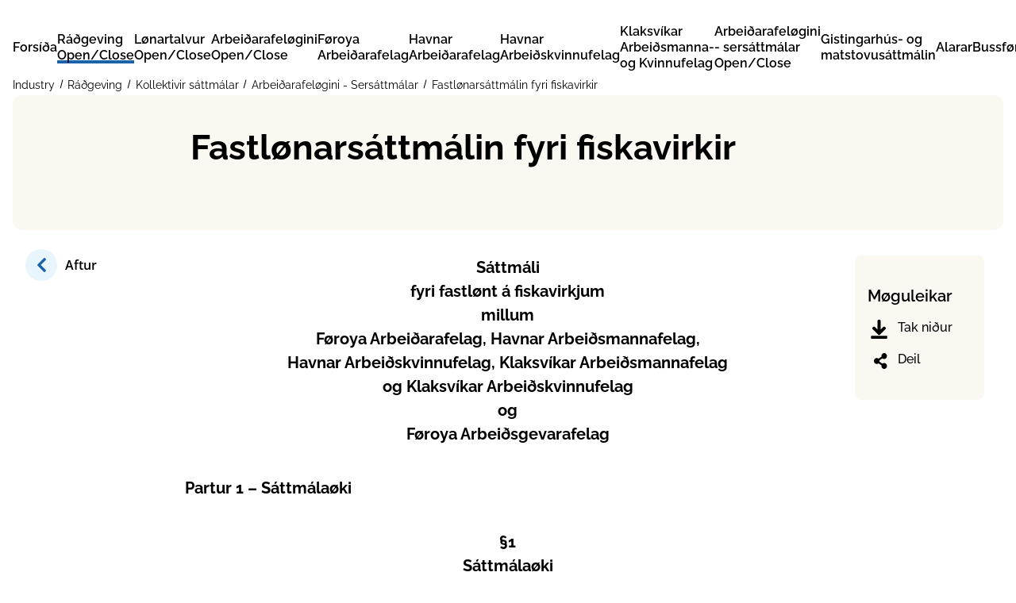

--- FILE ---
content_type: text/html; charset=utf-8
request_url: https://www.industry.fo/radgeving/kollektivir-sattmalar/arbeidarafeloegini-sersattmalar/fastloenarsattmalin-fyri-fiskavirkir
body_size: 11918
content:
<!DOCTYPE html><html lang=fo><head><script>!function(){let e='10000000-1000-4000-8000-100000000000'.replace(/[018]/g,e=>(+e^crypto.getRandomValues(new Uint8Array(1))[0]&15>>+e/4).toString(16)),n=0,r=!1,a=[],s=e=>'error'!==e.type||':0:0'!==e.source;window._sucJsLogFilter=()=>!0;let t=e=>r?$(e):a.push(e),$=e=>{if(s(e)&&window._sucJsLogFilter(e)&&n++<3)try{fetch('/api/jslog',{method:'POST',headers:{'Content-Type':'application/json'},body:JSON.stringify(e)})}catch{}};window.addEventListener('error',n=>t({id:e,type:'error',message:n.message,source:`${n.filename}:${n.lineno}:${n.colno}`,screenSize:`${window.screen.width}x${window.screen.height}`,language:navigator.language||navigator.userLanguage,stackTrace:n.error?n.error.stack:null})),window.addEventListener('unhandledrejection',n=>t({id:e,type:'unhandledrejection',message:n.reason?n.reason.message:'',source:'',screenSize:`${window.screen.width}x${window.screen.height}`,language:navigator.language||navigator.userLanguage,stackTrace:n.reason?n.reason.stack:null})),document.addEventListener('DOMContentLoaded',()=>{for(r=!0;a.length>0;)$(a.shift())})}();</script><meta charset=UTF-8><meta http-equiv=X-UA-Compatible content="IE=edge"><meta name=viewport content="width=device-width, initial-scale=1.0"><meta property=og:url content=https://www.industry.fo/radgeving/kollektivir-sattmalar/arbeidarafeloegini-sersattmalar/fastloenarsattmalin-fyri-fiskavirkir><meta property=og:site_name content=Vinnuhúsið><meta property=og:locale content=fo><meta property=og:title content=Industry><link rel="shortcut icon" href=/images/favicons/favicon.ico><link rel=icon type=image/png sizes=16x16 href=/images/favicons/favicon-16x16.png><link rel=icon type=image/png sizes=32x32 href=/images/favicons/favicon-32x32.png><link rel=icon type=image/png sizes=48x48 href=/images/favicons/favicon-48x48.png><link rel=manifest href=/images/favicons/manifest.json><meta name=mobile-web-app-capable content=yes><meta name=application-name content=Vinnuhúsið><link rel=apple-touch-icon sizes=57x57 href=/images/favicons/apple-touch-icon-57x57.png><link rel=apple-touch-icon sizes=60x60 href=/images/favicons/apple-touch-icon-60x60.png><link rel=apple-touch-icon sizes=72x72 href=/images/favicons/apple-touch-icon-72x72.png><link rel=apple-touch-icon sizes=76x76 href=/images/favicons/apple-touch-icon-76x76.png><link rel=apple-touch-icon sizes=114x114 href=/images/favicons/apple-touch-icon-114x114.png><link rel=apple-touch-icon sizes=120x120 href=/images/favicons/apple-touch-icon-120x120.png><link rel=apple-touch-icon sizes=144x144 href=/images/favicons/apple-touch-icon-144x144.png><link rel=apple-touch-icon sizes=152x152 href=/images/favicons/apple-touch-icon-152x152.png><link rel=apple-touch-icon sizes=167x167 href=/images/favicons/apple-touch-icon-167x167.png><link rel=apple-touch-icon sizes=180x180 href=/images/favicons/apple-touch-icon-180x180.png><link rel=apple-touch-icon sizes=1024x1024 href=/images/favicons/apple-touch-icon-1024x1024.png><meta name=apple-mobile-web-app-capable content=yes><meta name=apple-mobile-web-app-status-bar-style content=black-translucent><meta name=apple-mobile-web-app-title content=Vinnuhúsið><link rel=apple-touch-startup-image media="(device-width: 320px) and (device-height: 568px) and (-webkit-device-pixel-ratio: 2) and (orientation: portrait)" href=/images/favicons/apple-touch-startup-image-640x1136.png><link rel=apple-touch-startup-image media="(device-width: 375px) and (device-height: 667px) and (-webkit-device-pixel-ratio: 2) and (orientation: portrait)" href=/images/favicons/apple-touch-startup-image-750x1334.png><link rel=apple-touch-startup-image media="(device-width: 414px) and (device-height: 896px) and (-webkit-device-pixel-ratio: 2) and (orientation: portrait)" href=/images/favicons/apple-touch-startup-image-828x1792.png><link rel=apple-touch-startup-image media="(device-width: 375px) and (device-height: 812px) and (-webkit-device-pixel-ratio: 3) and (orientation: portrait)" href=/images/favicons/apple-touch-startup-image-1125x2436.png><link rel=apple-touch-startup-image media="(device-width: 414px) and (device-height: 736px) and (-webkit-device-pixel-ratio: 3) and (orientation: portrait)" href=/images/favicons/apple-touch-startup-image-1242x2208.png><link rel=apple-touch-startup-image media="(device-width: 414px) and (device-height: 896px) and (-webkit-device-pixel-ratio: 3) and (orientation: portrait)" href=/images/favicons/apple-touch-startup-image-1242x2688.png><link rel=apple-touch-startup-image media="(device-width: 768px) and (device-height: 1024px) and (-webkit-device-pixel-ratio: 2) and (orientation: portrait)" href=/images/favicons/apple-touch-startup-image-1536x2048.png><link rel=apple-touch-startup-image media="(device-width: 834px) and (device-height: 1112px) and (-webkit-device-pixel-ratio: 2) and (orientation: portrait)" href=/images/favicons/apple-touch-startup-image-1668x2224.png><link rel=apple-touch-startup-image media="(device-width: 834px) and (device-height: 1194px) and (-webkit-device-pixel-ratio: 2) and (orientation: portrait)" href=/images/favicons/apple-touch-startup-image-1668x2388.png><link rel=apple-touch-startup-image media="(device-width: 1024px) and (device-height: 1366px) and (-webkit-device-pixel-ratio: 2) and (orientation: portrait)" href=/images/favicons/apple-touch-startup-image-2048x2732.png><link rel=apple-touch-startup-image media="(device-width: 810px) and (device-height: 1080px) and (-webkit-device-pixel-ratio: 2) and (orientation: portrait)" href=/images/favicons/apple-touch-startup-image-1620x2160.png><link rel=apple-touch-startup-image media="(device-width: 320px) and (device-height: 568px) and (-webkit-device-pixel-ratio: 2) and (orientation: landscape)" href=/images/favicons/apple-touch-startup-image-1136x640.png><link rel=apple-touch-startup-image media="(device-width: 375px) and (device-height: 667px) and (-webkit-device-pixel-ratio: 2) and (orientation: landscape)" href=/images/favicons/apple-touch-startup-image-1334x750.png><link rel=apple-touch-startup-image media="(device-width: 414px) and (device-height: 896px) and (-webkit-device-pixel-ratio: 2) and (orientation: landscape)" href=/images/favicons/apple-touch-startup-image-1792x828.png><link rel=apple-touch-startup-image media="(device-width: 375px) and (device-height: 812px) and (-webkit-device-pixel-ratio: 3) and (orientation: landscape)" href=/images/favicons/apple-touch-startup-image-2436x1125.png><link rel=apple-touch-startup-image media="(device-width: 414px) and (device-height: 736px) and (-webkit-device-pixel-ratio: 3) and (orientation: landscape)" href=/images/favicons/apple-touch-startup-image-2208x1242.png><link rel=apple-touch-startup-image media="(device-width: 414px) and (device-height: 896px) and (-webkit-device-pixel-ratio: 3) and (orientation: landscape)" href=/images/favicons/apple-touch-startup-image-2688x1242.png><link rel=apple-touch-startup-image media="(device-width: 768px) and (device-height: 1024px) and (-webkit-device-pixel-ratio: 2) and (orientation: landscape)" href=/images/favicons/apple-touch-startup-image-2048x1536.png><link rel=apple-touch-startup-image media="(device-width: 834px) and (device-height: 1112px) and (-webkit-device-pixel-ratio: 2) and (orientation: landscape)" href=/images/favicons/apple-touch-startup-image-2224x1668.png><link rel=apple-touch-startup-image media="(device-width: 834px) and (device-height: 1194px) and (-webkit-device-pixel-ratio: 2) and (orientation: landscape)" href=/images/favicons/apple-touch-startup-image-2388x1668.png><link rel=apple-touch-startup-image media="(device-width: 1024px) and (device-height: 1366px) and (-webkit-device-pixel-ratio: 2) and (orientation: landscape)" href=/images/favicons/apple-touch-startup-image-2732x2048.png><link rel=apple-touch-startup-image media="(device-width: 810px) and (device-height: 1080px) and (-webkit-device-pixel-ratio: 2) and (orientation: landscape)" href=/images/favicons/apple-touch-startup-image-2160x1620.png><link rel=icon type=image/png sizes=228x228 href=/images/favicons/coast-228x228.png><meta name=msapplication-TileColor content=#1B62AA><meta name=msapplication-TileImage content=/images/favicons/mstile-144x144.png><meta name=msapplication-config content=/images/favicons/browserconfig.xml><link rel=yandex-tableau-widget href=/images/favicons/yandex-browser-manifest.json><link rel=icon type=image/png href="/images/favicon.png?v=R_PH8dLV2HR9-7tM8nMW7j_qcjXMGEpIdOC0IzsbVAU"><link rel=stylesheet href='/css/fonts.css?v=uYFsf0at0mz9ehCIVEW3S1Zn1sjjBQpLHmG1T8qT5bc'><link rel=stylesheet href='/css/bundle.css?v=P1MUDl4nEx8NuwhjBjqpEgzOcHBcd0fURnvW7ZQ2LRw'><script src='/scripts/bundle.js?v=Cxa8rGr6QqV-jXJR_iQgzPMTp3YoUsiiK-_sv6TCGQ8'></script><title>Industry</title><meta name=theme-color content=#1B62AA><body data-sign-up-url=/gerst-limur style=--color-primary:#1B62AA;--color-primary-h:205.76688deg;--color-primary-s:73%;--color-primary-l:39%><a href=#content class=skip-link>Hopp til høvuðsinnihald <span lang=en>(Skip to main content)</span></a><div class=wrapper><header><div class=wrapper><a href="/"> <img class="logo wide" src=/images/logo-positive.svg alt=Vinnuhúsið> <img class="logo narrow" src=/images/favicon.png alt=Vinnuhúsið> </a> <nav> <button type=button class=hamburger-icon aria-label="Open/Close Menu" aria-owns=menu> <span class="icon hamburger passive"></span> <span class="icon hamburger open"></span> Dropdown Menu </button><ul class="c-menu menu main"><li><div><a href="/">Fors&#xED;&#xF0;a</a></div><li class="active pactive"><div><a href=/radgeving aria-current=none>R&#xE1;&#xF0;geving</a> <button type=button class=triangle-icon aria-label=Open/Close> <span class="icon triangle"></span> Open/Close </button></div><ul class="lvl2 c-menu"><li><div><a href=/radgeving/loenartalvur>L&#xF8;nartalvur</a> <button type=button class=triangle-icon aria-label=Open/Close> <span class="icon triangle"></span> Open/Close </button></div><ul class="lvl3 c-menu"><li><div><a href=/radgeving/loenartalvur/arbeidarafeloegini>Arbei&#xF0;arafel&#xF8;gini</a> <button type=button class=triangle-icon aria-label=Open/Close> <span class="icon triangle"></span> Open/Close </button></div><ul class="lvl4 c-menu"><li><div><a href=/radgeving/loenartalvur/arbeidarafeloegini/foeroya-arbeidarafelag>F&#xF8;roya Arbei&#xF0;arafelag</a></div><li><div><a href=/radgeving/loenartalvur/arbeidarafeloegini/havnar-arbeidarafelag>Havnar Arbei&#xF0;arafelag</a></div><li><div><a href=/radgeving/loenartalvur/arbeidarafeloegini/havnar-arbeidskvinnufelag>Havnar Arbei&#xF0;skvinnufelag</a></div><li><div><a href=/radgeving/loenartalvur/arbeidarafeloegini/klaksvikar-arbeidsmanna-og-kvinnufelag>Klaksv&#xED;kar Arbei&#xF0;smanna- og Kvinnufelag</a></div></ul><li><div><a href=/radgeving/loenartalvur/arbeidarafeloegini-sersattmalar>Arbei&#xF0;arafel&#xF8;gini - sers&#xE1;ttm&#xE1;lar</a> <button type=button class=triangle-icon aria-label=Open/Close> <span class="icon triangle"></span> Open/Close </button></div><ul class="lvl4 c-menu"><li><div><a href=/radgeving/loenartalvur/arbeidarafeloegini-sersattmalar/gistingarhus-og-matstovusattmalin>Gistingarh&#xFA;s- og matstovus&#xE1;ttm&#xE1;lin</a></div><li><div><a href=/radgeving/loenartalvur/arbeidarafeloegini-sersattmalar/alarar>Alarar</a></div><li><div><a href=/radgeving/loenartalvur/arbeidarafeloegini-sersattmalar/bussfoerarar>Bussf&#xF8;rarar</a></div></ul><li><div><a href=/radgeving/loenartalvur/manningarfeloegini>Manningarfel&#xF8;gini</a> <button type=button class=triangle-icon aria-label=Open/Close> <span class="icon triangle"></span> Open/Close </button></div><ul class="lvl4 c-menu"><li><div><a href=/radgeving/loenartalvur/manningarfeloegini/dekkarar>Dekkarar</a></div><li><div><a href=/radgeving/loenartalvur/manningarfeloegini/yvirmenn-assistentar-og-taenastustarvsfolk>Yvirmenn, assistentar og t&#xE6;nastustarvsf&#xF3;lk</a></div><li><div><a href=/radgeving/loenartalvur/manningarfeloegini/yvirmenn-og-dekkarar-vid-veitingarskipum>Yvirmenn og dekkarar vi&#xF0; veitingarskipum</a></div><li><div><a href=/radgeving/loenartalvur/manningarfeloegini/loenartalvur-a-enskum>L&#xF8;nartalvur &#xE1; enskum</a></div></ul><li><div><a href=/radgeving/loenartalvur/starvsfelagid>Starvsfelagi&#xF0;</a> <button type=button class=triangle-icon aria-label=Open/Close> <span class="icon triangle"></span> Open/Close </button></div><ul class="lvl4 c-menu"><li><div><a href=/radgeving/loenartalvur/starvsfelagid/foeroya-tele>F&#xF8;roya Tele</a></div><li><div><a href=/radgeving/loenartalvur/starvsfelagid/posta>Posta</a></div><li><div><a href=/radgeving/loenartalvur/starvsfelagid/vaga-floghavn>V&#xE1;ga Floghavn</a></div></ul><li><div><a href=/radgeving/loenartalvur/onnur-feloeg>Onnur fel&#xF8;g</a> <button type=button class=triangle-icon aria-label=Open/Close> <span class="icon triangle"></span> Open/Close </button></div><ul class="lvl4 c-menu"><li><div><a href=/radgeving/loenartalvur/onnur-feloeg/handverkarafeloegini>Handverkarafel&#xF8;gini</a></div><li><div><a href=/radgeving/loenartalvur/onnur-feloeg/samverk>Samverk</a></div><li><div><a href=/radgeving/loenartalvur/onnur-feloeg/maskinmeistarafelagid-maskinmeistarar-i-vinnu-a-landi>Maskinmeistarafelagi&#xF0; (maskinmeistarar &#xED; vinnu &#xE1; landi)</a></div><li><div><a href=/radgeving/loenartalvur/onnur-feloeg/grafiska-yrkisfelagid>Grafiska Yrkisfelagi&#xF0;</a></div><li><div><a href=/radgeving/loenartalvur/onnur-feloeg/foeroysk-midlafolk>F&#xF8;roysk Mi&#xF0;laf&#xF3;lk</a></div><li><div><a href=/radgeving/loenartalvur/onnur-feloeg/ytf-elektron>YTF - Elektron</a></div></ul></ul><li class="active pactive"><div><a href=/radgeving/kollektivir-sattmalar aria-current=none>Kollektivir s&#xE1;ttm&#xE1;lar</a> <button type=button class=triangle-icon aria-label=Open/Close> <span class="icon triangle"></span> Open/Close </button></div><ul class="lvl3 c-menu"><li class="active pactive"><div><a href=/radgeving/kollektivir-sattmalar/arbeidarafeloegini-sersattmalar aria-current=none>Arbei&#xF0;arafel&#xF8;gini - Sers&#xE1;ttm&#xE1;lar</a> <button type=button class=triangle-icon aria-label=Open/Close> <span class="icon triangle"></span> Open/Close </button></div><ul class="lvl4 c-menu"><li><div><a href=/radgeving/kollektivir-sattmalar/arbeidarafeloegini-sersattmalar/gistingarhus-og-matstovusattmalin-hja-fa-ha-kak-kam>Gistingarh&#xFA;s- og Matstovus&#xE1;ttm&#xE1;lin hj&#xE1; FA, HA, KAK, KAM</a></div><li><div><a href=/radgeving/kollektivir-sattmalar/arbeidarafeloegini-sersattmalar/gistingarhus-og-matstovusattmalin-hja-havnar-arbeidskvinnufelag>Gistingarh&#xFA;s- og Matstovus&#xE1;ttm&#xE1;lin hj&#xE1; Havnar Arbei&#xF0;skvinnufelag</a></div><li><div><a href=/radgeving/kollektivir-sattmalar/arbeidarafeloegini-sersattmalar/busssattmalin>Busss&#xE1;ttm&#xE1;lin</a></div><li><div><a href=/radgeving/kollektivir-sattmalar/arbeidarafeloegini-sersattmalar/sattmali-um-vaktarhald>S&#xE1;ttm&#xE1;li um vaktarhald</a></div><li><div><a href=/radgeving/kollektivir-sattmalar/arbeidarafeloegini-sersattmalar/serarbeidarasattmali-hja-foeroya-arbeidarafelag-og-havnar-arbeidskvinnufelag>Serarbei&#xF0;aras&#xE1;ttm&#xE1;li hj&#xE1; F&#xF8;roya Arbei&#xF0;arafelag og Havnar Arbei&#xF0;skvinnufelag</a></div><li><div><a href=/radgeving/kollektivir-sattmalar/arbeidarafeloegini-sersattmalar/serarbeidarasattmali-hja-havnar-arbeidsmannafelag>Serarbei&#xF0;aras&#xE1;ttm&#xE1;li hj&#xE1; Havnar Arbei&#xF0;smannafelag</a></div><li><div><a href=/radgeving/kollektivir-sattmalar/arbeidarafeloegini-sersattmalar/serarbeidarasattmali-hja-klaksvikar-arbeidsmanna-og-kvinnufelag>Serarbei&#xF0;aras&#xE1;ttm&#xE1;li hj&#xE1; Klaksv&#xED;kar Arbei&#xF0;smanna- og kvinnufelag</a></div><li><div><a href=/radgeving/kollektivir-sattmalar/arbeidarafeloegini-sersattmalar/iskoytisavtala-um-byggivinnuna>&#xCD;skoytisavtala um byggivinnuna</a></div><li><div><a href=/radgeving/kollektivir-sattmalar/arbeidarafeloegini-sersattmalar/sattmali-fyri-pelagisku-virkini>S&#xE1;ttm&#xE1;li fyri pelagisku virkini</a></div><li><div><a href=/radgeving/kollektivir-sattmalar/arbeidarafeloegini-sersattmalar/sattmali-fyri-alivinnuna>S&#xE1;ttm&#xE1;li fyri alivinnuna</a></div><li><div><a href=/radgeving/kollektivir-sattmalar/arbeidarafeloegini-sersattmalar/sattmali-fyri-arbeidi-a-flogvoellinum>S&#xE1;ttm&#xE1;li fyri arbei&#xF0;i &#xE1; flogv&#xF8;llinum</a></div><li class=active><div><a href=/radgeving/kollektivir-sattmalar/arbeidarafeloegini-sersattmalar/fastloenarsattmalin-fyri-fiskavirkir aria-current=page>Fastl&#xF8;nars&#xE1;ttm&#xE1;lin fyri fiskavirkir</a></div><li><div><a href=/radgeving/kollektivir-sattmalar/arbeidarafeloegini-sersattmalar/sersattmalar-a-enskum>Sers&#xE1;ttm&#xE1;lar &#xE1; enskum</a></div></ul><li><div><a href=/radgeving/kollektivir-sattmalar/onnur-feloeg>Onnur fel&#xF8;g</a> <button type=button class=triangle-icon aria-label=Open/Close> <span class="icon triangle"></span> Open/Close </button></div><ul class="lvl4 c-menu"><li><div><a href=/radgeving/kollektivir-sattmalar/onnur-feloeg/samverk>Samverk</a></div><li><div><a href=/radgeving/kollektivir-sattmalar/onnur-feloeg/maskinmeistarafelagid-maskinmeistarar-i-vinnu-a-landi>Maskinmeistarafelagi&#xF0; (Maskinmeistarar &#xED; vinnu &#xE1; landi)</a></div><li><div><a href=/radgeving/kollektivir-sattmalar/onnur-feloeg/grafiska-yrkisfelagid>Grafiska Yrkisfelagi&#xF0;</a></div><li><div><a href=/radgeving/kollektivir-sattmalar/onnur-feloeg/ytf-elektron>YTF - Elektron</a></div><li><div><a href=/radgeving/kollektivir-sattmalar/onnur-feloeg/ytf-peningastovnarnir>YTF - Peningastovnarnir</a></div><li><div><a href=/radgeving/kollektivir-sattmalar/onnur-feloeg/ytf-tryggingarfeloeg>YTF - Tryggingarfel&#xF8;g</a></div><li><div><a href=/radgeving/kollektivir-sattmalar/onnur-feloeg/finansforbundet>Finansforbundet</a></div><li><div><a href=/radgeving/kollektivir-sattmalar/onnur-feloeg/foeroysk-midlafolk>F&#xF8;roysk Mi&#xF0;laf&#xF3;lk</a></div><li><div><a href=/radgeving/kollektivir-sattmalar/onnur-feloeg/sulan>S&#xFA;lan</a></div><li><div><a href=/radgeving/kollektivir-sattmalar/onnur-feloeg/flogskiparafelag-foeroya>Flogskiparafelag F&#xF8;roya</a></div><li><div><a href=/radgeving/kollektivir-sattmalar/onnur-feloeg/starvsfelagid-posta>Starvsfelagi&#xF0; - Posta</a></div><li><div><a href=/radgeving/kollektivir-sattmalar/onnur-feloeg/starvsfelagid-foeroya-tele>Starvsfelagi&#xF0; - F&#xF8;roya Tele</a></div><li><div><a href=/radgeving/kollektivir-sattmalar/onnur-feloeg/starvsfelagid-vaga-floghavn>Starvsfelagi&#xF0; - V&#xE1;ga Floghavn</a></div><li><div><a href=/radgeving/kollektivir-sattmalar/onnur-feloeg/sattmalar-a-enskum>S&#xE1;ttm&#xE1;lar &#xE1; enskum</a></div></ul></ul><li><div><a href=/radgeving/vegleiding-um-setanarvidurskifti>Veglei&#xF0;ing um setanarvi&#xF0;urskifti</a></div><li><div><a href=/radgeving/setanarprogv-og-uppsagnarbraev>Setanarpr&#xF3;gv og uppsagnarbr&#xE6;v</a></div><li><div><a href=/radgeving/laerlingavidurskifti-fyri-laerlingar-innan-oekid-hja-samverk>L&#xE6;rlingavi&#xF0;urskifti fyri l&#xE6;rlingar innan &#xF8;ki&#xF0; hj&#xE1; Samverk</a></div><li><div><a href=/radgeving/laerlingavidurskifti-innan-handverksoekid>L&#xE6;rlingavi&#xF0;urskifti innan handverks&#xF8;ki&#xF0;</a></div><li><div><a href=/radgeving/arbeidsmarknadarloggava>Arbei&#xF0;smarkna&#xF0;arl&#xF3;gg&#xE1;va</a></div><li><div><a href=/radgeving/fridagar-gjoeld-almennir-takstir-vm>Fr&#xED;dagar, gj&#xF8;ld, almennir takstir v.m.</a></div><li><div><a href=/radgeving/arbeidsmarknadarlogava>Arbei&#xF0;smarkna&#xF0;arl&#xF3;g&#xE1;va</a></div><li><div><a href=/radgeving/utlendsk-starvsfolk>&#xDA;tlendsk starvsf&#xF3;lk</a> <button type=button class=triangle-icon aria-label=Open/Close> <span class="icon triangle"></span> Open/Close </button></div><ul class="lvl3 c-menu"><li><div><a href=/radgeving/utlendsk-starvsfolk/les-treytirnar-her>Les treytirnar her</a> <button type=button class=triangle-icon aria-label=Open/Close> <span class="icon triangle"></span> Open/Close </button></div><ul class="lvl4 c-menu"><li><div><a href=/radgeving/utlendsk-starvsfolk/les-treytirnar-her/starvsfolk-ur-es-londum>Starvsf&#xF3;lk &#xFA;r ES-londum</a></div><li><div><a href=/radgeving/utlendsk-starvsfolk/les-treytirnar-her/starvsfolk-ur-3-londum>Starvsf&#xF3;lk &#xFA;r 3. londum</a></div></ul></ul><li><div><a href=/radgeving/adrar-logir>A&#xF0;rar l&#xF3;gir</a></div><li><div><a href=/radgeving/sattmalasamradingar>S&#xE1;ttm&#xE1;lasamr&#xE1;&#xF0;ingar</a></div><li><div><a href=/radgeving/bygging>Bygging</a> <button type=button class=triangle-icon aria-label=Open/Close> <span class="icon triangle"></span> Open/Close </button></div><ul class="lvl3 c-menu"><li><div><a href=/radgeving/bygging/bygging-laestur-partur>Bygging l&#xE6;stur partur</a></div><li><div><a href=/radgeving/bygging/veitaraskra>Veitaraskr&#xE1;</a> <button type=button class=triangle-icon aria-label=Open/Close> <span class="icon triangle"></span> Open/Close </button></div><ul class="lvl4 c-menu"><li><div><a href=/radgeving/bygging/veitaraskra/veitaraskra-bakari>Veitaraskr&#xE1; Bakari</a></div><li><div><a href=/radgeving/bygging/veitaraskra/veitaraskra-bilverkstadur>Veitaraskr&#xE1; Bilverksta&#xF0;ur</a></div><li><div><a href=/radgeving/bygging/veitaraskra/veitaraskra-byggifelag>Veitaraskr&#xE1; Byggifelag</a></div><li><div><a href=/radgeving/bygging/veitaraskra/veitaraskra-elinnleggjari>Veitaraskr&#xE1; Elinnleggjari</a></div><li><div><a href=/radgeving/bygging/veitaraskra/veitaraskra-hvs-virkid>Veitaraskr&#xE1; HVS-virki&#xF0;</a></div><li><div><a href=/radgeving/bygging/veitaraskra/veitaraskra-malari>Veitaraskr&#xE1; M&#xE1;lari</a></div><li><div><a href=/radgeving/bygging/veitaraskra/veitaraskra-maskinverkstadur>Veitaraskr&#xE1; Maskinverksta&#xF0;ur</a></div><li><div><a href=/radgeving/bygging/veitaraskra/veitaraskra-murari>Veitaraskr&#xE1; M&#xFA;rari</a></div><li><div><a href=/radgeving/bygging/veitaraskra/veitaraskra-snikkari>Veitaraskr&#xE1; Snikkari</a></div><li><div><a href=/radgeving/bygging/veitaraskra/veitaraskra-timburmeistari>Veitaraskr&#xE1; Timburmeistari</a></div><li><div><a href=/radgeving/bygging/veitaraskra/veitaraskra-ymiskar-adrar-vinnugreinar>Veitaraskr&#xE1; Ymiskar a&#xF0;rar vinnugreinar</a></div><li><div><a href=/radgeving/bygging/veitaraskra/veitaraskra-hava-og-anleggsgartnaraarbeidi>Veitaraskr&#xE1; hava- og anleggsgartnaraarbei&#xF0;i</a></div></ul></ul><li><div><a href=/radgeving/vegleiding-um-arbeidsstedg-a-privata-arbeidsmarknadinum>Veglei&#xF0;ing um arbei&#xF0;sste&#xF0;g &#xE1; privata arbei&#xF0;smarkna&#xF0;inum</a></div><li><div><a href=/radgeving/salarligt-arbeidsumhvoervi>S&#xE1;larligt arbei&#xF0;sumhv&#xF8;rvi</a></div></ul><li><div><a href=/kunningartilfar>Kunningartilfar</a></div><li><div><a href=/feloeg>Fel&#xF8;g</a> <button type=button class=triangle-icon aria-label=Open/Close> <span class="icon triangle"></span> Open/Close </button></div><ul class="lvl2 c-menu"><li><div><a href=/feloeg/foeroya-arbeidsgevarafelag>F&#xF8;roya Arbei&#xF0;sgevarafelag</a> <button type=button class=triangle-icon aria-label=Open/Close> <span class="icon triangle"></span> Open/Close </button></div><ul class="lvl3 c-menu"><li><div><a href=/feloeg/foeroya-arbeidsgevarafelag/tekna-teg-sum-lim>Tekna teg sum lim</a></div><li><div><a href=/feloeg/foeroya-arbeidsgevarafelag/limir-i-foeroya-arbeidsgevarafelag>Limir &#xED; F&#xF8;roya Arbei&#xF0;sgevarafelag</a></div></ul><li><div><a href=/feloeg/foeroya-handverksmeistarafelag>F&#xF8;roya Handverksmeistarafelag</a> <button type=button class=triangle-icon aria-label=Open/Close> <span class="icon triangle"></span> Open/Close </button></div><ul class="lvl3 c-menu"><li><div><a href=/feloeg/foeroya-handverksmeistarafelag/tekna-teg-sum-lim>Tekna teg sum lim</a></div></ul><li><div><a href=/feloeg/foeroya-prentsmidjufelag>F&#xF8;roya Prentsmi&#xF0;jufelag</a> <button type=button class=triangle-icon aria-label=Open/Close> <span class="icon triangle"></span> Open/Close </button></div><ul class="lvl3 c-menu"><li><div><a href=/feloeg/foeroya-prentsmidjufelag/tekna-teg-sum-lim>Tekna teg sum lim</a></div></ul><li><div><a href=/feloeg/reidarafelagid-fyri-handilsskip>Rei&#xF0;arafelagi&#xF0; fyri Handilsskip</a> <button type=button class=triangle-icon aria-label=Open/Close> <span class="icon triangle"></span> Open/Close </button></div><ul class="lvl3 c-menu"><li><div><a href=/feloeg/reidarafelagid-fyri-handilsskip/tekna-teg-sum-lim>Tekna teg sum lim</a></div><li><div><a href=/feloeg/reidarafelagid-fyri-handilsskip/shipping-ein-tydandi-utflutningsvinna>Shipping ein t&#xFD;&#xF0;andi &#xFA;tflutningsvinna</a></div><li><div><a href=/feloeg/reidarafelagid-fyri-handilsskip/tryggja-kappingarfoeri-i-vinnuni>Tryggja kappingarf&#xF8;ri &#xED; vinnuni</a></div><li><div><a href=/feloeg/reidarafelagid-fyri-handilsskip/hagtoel-yvir-starvsfolk-i-shippingvinnuni-i-foeroyum>Hagt&#xF8;l yvir starvsf&#xF3;lk &#xED; shippingvinnuni &#xED; F&#xF8;royum</a></div></ul><li><div><a href=/feloeg/arbeidsgevarafelagid-hja-figgjarstovnum-i-foeroyum>Arbei&#xF0;sgevarafelagi&#xF0; hj&#xE1; f&#xED;ggjarstovnum &#xED; F&#xF8;royum</a> <button type=button class=triangle-icon aria-label=Open/Close> <span class="icon triangle"></span> Open/Close </button></div><ul class="lvl3 c-menu"><li><div><a href=/feloeg/arbeidsgevarafelagid-hja-figgjarstovnum-i-foeroyum/tekna-teg-sum-lim>Tekna teg sum lim</a></div></ul><li><div><a href=/feloeg/ferdavinnufelagid>Fer&#xF0;avinnufelagi&#xF0;</a> <button type=button class=triangle-icon aria-label=Open/Close> <span class="icon triangle"></span> Open/Close </button></div><ul class="lvl3 c-menu"><li><div><a href=/feloeg/ferdavinnufelagid/gongd-i-haga>Gongd &#xED; haga</a></div><li><div><a href=/feloeg/ferdavinnufelagid/einkarinnkeypid-hja-rusdrekkasoelu-landsins>Einkarinnkeypi&#xF0; hj&#xE1; R&#xFA;sdrekkas&#xF8;lu Landsins</a></div><li><div><a href=/feloeg/ferdavinnufelagid/ein-burdardygg-ferdavinna>Ein bur&#xF0;ardygg fer&#xF0;avinna</a></div><li><div><a href=/feloeg/ferdavinnufelagid/tekna-teg-sum-lim>Tekna teg sum lim</a></div></ul><li><div><a href=/feloeg/foeroya-rafiskakeyparafelag>F&#xF8;roya R&#xE1;fiskakeyparafelag</a> <button type=button class=triangle-icon aria-label=Open/Close> <span class="icon triangle"></span> Open/Close </button></div><ul class="lvl3 c-menu"><li><div><a href=/feloeg/foeroya-rafiskakeyparafelag/betri-marknadaratgongd>Betri markna&#xF0;aratgongd</a></div><li><div><a href=/feloeg/foeroya-rafiskakeyparafelag/tekna-teg-sum-lim>Tekna teg sum lim</a></div></ul><li><div><a href=/feloeg/handilsvinnufelagid>Handilsvinnufelagi&#xF0;</a></div><li><div><a href=/feloeg/havbunadarfelagid>Havb&#xFA;na&#xF0;arfelagi&#xF0;</a> <button type=button class=triangle-icon aria-label=Open/Close> <span class="icon triangle"></span> Open/Close </button></div><ul class="lvl3 c-menu"><li><div><a href=/feloeg/havbunadarfelagid/tekna-teg-sum-lim>Tekna teg sum lim</a></div><li><div><a href=/feloeg/havbunadarfelagid/aliradstevnur>Alir&#xE1;&#xF0;stevnur</a></div></ul><li><div><a href=/feloeg/havnar-handverksmeistarafelag>Havnar Handverksmeistarafelag</a> <button type=button class=triangle-icon aria-label=Open/Close> <span class="icon triangle"></span> Open/Close </button></div><ul class="lvl3 c-menu"><li><div><a href=/feloeg/havnar-handverksmeistarafelag/tekna-teg-sum-lim>Tekna teg sum lim</a></div></ul><li><div><a href=/feloeg/kt-felagid>KT-Felagi&#xF0;</a></div><li><div><a href=/feloeg/radgevarafelagid>R&#xE1;&#xF0;gevarafelagi&#xF0;</a> <button type=button class=triangle-icon aria-label=Open/Close> <span class="icon triangle"></span> Open/Close </button></div><ul class="lvl3 c-menu"><li><div><a href=/feloeg/radgevarafelagid/dagfoeringar-av-bk17>Dagf&#xF8;ringar av BK17</a></div><li><div><a href=/feloeg/radgevarafelagid/burdardygg-bygging>Bur&#xF0;ardygg Bygging</a></div><li><div><a href=/feloeg/radgevarafelagid/abr-og-ab>ABR og AB</a></div><li><div><a href=/feloeg/radgevarafelagid/skeid-i-ydelsesbeskrivelse-um-burdardyggar-veitingar-i-byggiverkaetlanum>Skei&#xF0; &#xED; Ydelsesbeskrivelse um bur&#xF0;ardyggar veitingar &#xED; byggiverk&#xE6;tlanum</a></div><li><div><a href=/feloeg/radgevarafelagid/tilmeldingin-er-vattad>Tilmeldingin er v&#xE1;tta&#xF0;</a></div></ul><li><div><a href=/feloeg/samskifti>Samskifti</a></div><li><div><a href=/feloeg/sjovinnufelagid>Sj&#xF3;vinnufelagi&#xF0;</a> <button type=button class=triangle-icon aria-label=Open/Close> <span class="icon triangle"></span> Open/Close </button></div><ul class="lvl3 c-menu"><li><div><a href=/feloeg/sjovinnufelagid/electric-electronic-industry>Electric &amp; Electronic industry</a></div><li><div><a href=/feloeg/sjovinnufelagid/food-industry>Food Industry</a></div><li><div><a href=/feloeg/sjovinnufelagid/mecanical-industry>Mecanical Industry</a></div><li><div><a href=/feloeg/sjovinnufelagid/service>Service</a></div><li><div><a href=/feloeg/sjovinnufelagid/shipping-companies>Shipping Companies</a></div><li><div><a href=/feloeg/sjovinnufelagid/transportation>Transportation</a></div><li><div><a href=/feloeg/sjovinnufelagid/wholesales-retail-trade>Wholesales / Retail Trade</a></div></ul><li><div><a href=/feloeg/bilasoelufelagid>Bilas&#xF8;lufelagi&#xF0;</a></div></ul><li><div><a href=/vit-meina>Vit meina</a> <button type=button class=triangle-icon aria-label=Open/Close> <span class="icon triangle"></span> Open/Close </button></div><ul class="lvl2 c-menu"><li><div><a href=/vit-meina/vinnusjonarmid>Vinnusj&#xF3;narmi&#xF0;</a> <button type=button class=triangle-icon aria-label=Open/Close> <span class="icon triangle"></span> Open/Close </button></div><ul class="lvl3 c-menu"><li><div><a href=/vit-meina/vinnusjonarmid/hvat-er-vinnupolitikkur>Hvat er vinnupolitikkur?</a></div><li><div><a href=/vit-meina/vinnusjonarmid/foeroyskur-vinnupolitikkur-i-soeguligum-baksyni>F&#xF8;royskur vinnupolitikkur &#xED; s&#xF8;guligum baks&#xFD;ni</a></div><li><div><a href=/vit-meina/vinnusjonarmid/vinnupolitisk-prinsipp>Vinnupolitisk prinsipp</a> <button type=button class=triangle-icon aria-label=Open/Close> <span class="icon triangle"></span> Open/Close </button></div><ul class="lvl4 c-menu"><li><div><a href=/vit-meina/vinnusjonarmid/vinnupolitisk-prinsipp/01-varandi-gagnnytsla-av-tilfeingi>01 Varandi gagnn&#xFD;tsla av tilfeingi</a></div><li><div><a href=/vit-meina/vinnusjonarmid/vinnupolitisk-prinsipp/02-stoedugar-karmar>02 St&#xF8;&#xF0;ugar karmar</a></div><li><div><a href=/vit-meina/vinnusjonarmid/vinnupolitisk-prinsipp/03-vaelvirkandi-marknadir>03 V&#xE6;lvirkandi markna&#xF0;ir</a></div><li><div><a href=/vit-meina/vinnusjonarmid/vinnupolitisk-prinsipp/04-effektiva-og-kappingarfoera-skattaskipan>04 Effektiva og kappingarf&#xF8;ra skattaskipan</a></div><li><div><a href=/vit-meina/vinnusjonarmid/vinnupolitisk-prinsipp/05-effektiva-skipan-kring-almenn-raettindi>05 Effektiva skipan kring almenn r&#xE6;ttindi</a></div><li><div><a href=/vit-meina/vinnusjonarmid/vinnupolitisk-prinsipp/06-godar-og-vidkomandi-utbugvingar-og-granskingarskipanir>06 G&#xF3;&#xF0;ar og vi&#xF0;komandi &#xFA;tb&#xFA;gvingar- og granskingarskipanir</a></div><li><div><a href=/vit-meina/vinnusjonarmid/vinnupolitisk-prinsipp/07-smidligan-arbeidsmarknad>07 Smidligan arbei&#xF0;smarkna&#xF0;</a></div><li><div><a href=/vit-meina/vinnusjonarmid/vinnupolitisk-prinsipp/08-effektivt-undirstoedukervi>08 Effektivt undirst&#xF8;&#xF0;ukervi</a></div><li><div><a href=/vit-meina/vinnusjonarmid/vinnupolitisk-prinsipp/09-vaelvirkandi-almennan-geira>09 V&#xE6;lvirkandi almennan geira</a></div><li><div><a href=/vit-meina/vinnusjonarmid/vinnupolitisk-prinsipp/10-dagfoerda-vitan-um-samfelagsgongdina>10 Dagf&#xF8;rda vitan um samfelagsgongdina</a></div></ul><li><div><a href=/vit-meina/vinnusjonarmid/vinnupolitisk-tilmaeli>Vinnupolitisk tilm&#xE6;li</a></div></ul><li><div><a href=/vit-meina/burdardygd>Bur&#xF0;ardygd</a></div><li><div><a href=/vit-meina/javnstoeda-i-foeroyum>Javnst&#xF8;&#xF0;a &#xED; F&#xF8;royum</a> <button type=button class=triangle-icon aria-label=Open/Close> <span class="icon triangle"></span> Open/Close </button></div><ul class="lvl3 c-menu"><li><div><a href=/vit-meina/javnstoeda-i-foeroyum/javnraettindi-og-javnstoeda>Javnr&#xE6;ttindi og javnst&#xF8;&#xF0;a</a></div><li><div><a href=/vit-meina/javnstoeda-i-foeroyum/javnstoeda-og-barsil>Javnst&#xF8;&#xF0;a og barsil</a></div><li><div><a href=/vit-meina/javnstoeda-i-foeroyum/fjoelbroytni-a-arbeidsmarknadinum>Fj&#xF8;lbroytni &#xE1; arbei&#xF0;smarkna&#xF0;inum</a></div></ul><li><div><a href=/vit-meina/utbugving>&#xDA;tb&#xFA;gving</a> <button type=button class=triangle-icon aria-label=Open/Close> <span class="icon triangle"></span> Open/Close </button></div><ul class="lvl3 c-menu"><li><div><a href=/vit-meina/utbugving/ongar-blindvegir-i-utbugvingarskipanini>Ongar blindvegir &#xED; &#xFA;tb&#xFA;gvingarskipanini</a></div><li><div><a href=/vit-meina/utbugving/framtidar-foerleikar>Framt&#xED;&#xF0;ar f&#xF8;rleikar</a></div><li><div><a href=/vit-meina/utbugving/foerleikameting-og-vaksnamannalaera>F&#xF8;rleikameting og vaksnamannal&#xE6;ra</a></div><li><div><a href=/vit-meina/utbugving/yrkisutbugvingar>Yrkis&#xFA;tb&#xFA;gvingar</a></div></ul><li><div><a href=/vit-meina/arbeidsmarknadur>Arbei&#xF0;smarkna&#xF0;ur</a> <button type=button class=triangle-icon aria-label=Open/Close> <span class="icon triangle"></span> Open/Close </button></div><ul class="lvl3 c-menu"><li><div><a href=/vit-meina/arbeidsmarknadur/utlendsk-arbeidsmegi>&#xDA;tlendsk arbei&#xF0;smegi</a></div><li><div><a href=/vit-meina/arbeidsmarknadur/arbeidsumhvoervi>Arbei&#xF0;sumhv&#xF8;rvi</a></div><li><div><a href=/vit-meina/arbeidsmarknadur/arbeidsgevarin-og-arbeidsmarknadurin>Arbei&#xF0;sgevarin og arbei&#xF0;smarkna&#xF0;urin</a></div></ul></ul><li><div><a href=/um-vinnuhusid>Um Vinnuh&#xFA;si&#xF0;</a> <button type=button class=triangle-icon aria-label=Open/Close> <span class="icon triangle"></span> Open/Close </button></div><ul class="lvl2 c-menu"><li><div><a href=/um-vinnuhusid/bygnadur>Bygna&#xF0;ur</a></div><li><div><a href=/um-vinnuhusid/a-breddanum>&#xC1; Breddanum</a></div><li><div><a href=/um-vinnuhusid/endamal>Endam&#xE1;l</a></div><li><div><a href=/um-vinnuhusid/taenastur-sum-vinnuhusid-veitir>T&#xE6;nastur, sum Vinnuh&#xFA;si&#xF0; veitir</a></div><li><div><a href=/um-vinnuhusid/tey-lesandi-og-vinnan>Tey lesandi og vinnan</a></div></ul><li><div><a href=/vinnukikarin>Vinnukikarin</a></div><li class=other-culture><div><a href=/en class=hide-text> <span class=label>English edition</span> <span class="c-icon transparent" style="--url:url(&#34;/images/icons/flags/flag-GB-round.svg&#34;)"> </span> </a></div></ul><div class=search><button type=button class="action hide-text" data-search-open> <span class=visually-hidden>Leita</span> <span class=c-icon style="--url:url(&#34;/images/icons/icn-search.svg&#34;)"> </span> </button></div><div class=signup><a href=/gerst-limur>Gerst limur</a></div><div class=signin><button type=button class=action data-sign-in-open> <span class=label>Rita inn</span> <span class="c-icon inline" style="--url:url(&#34;/images/icons/icn-lock-alt.svg&#34;)"></span> </button></div><div class=breadcrumbs-wrapper><nav aria-label=Breadcrumbs class=breadcrumbs><ol><li><a href='/'> Industry </a><li><a href=/radgeving> R&#xE1;&#xF0;geving </a><li><a href=/radgeving/kollektivir-sattmalar> Kollektivir s&#xE1;ttm&#xE1;lar </a><li><a href=/radgeving/kollektivir-sattmalar/arbeidarafeloegini-sersattmalar> Arbei&#xF0;arafel&#xF8;gini - Sers&#xE1;ttm&#xE1;lar </a><li><a href=/radgeving/kollektivir-sattmalar/arbeidarafeloegini-sersattmalar/fastloenarsattmalin-fyri-fiskavirkir aria-current=page> Fastl&#xF8;nars&#xE1;ttm&#xE1;lin fyri fiskavirkir </a></ol></nav></div></nav></div></header><main class='sub-page page list plain' id=content><header class="c-sub-page-header no-image" style=--color-primary:#1B62AA><div><section class=text><div class=wrapper><h1 class=title>Fastl&#xF8;nars&#xE1;ttm&#xE1;lin fyri fiskavirkir</h1><p></div></section></div></header><section><section class="top clear-sides"><button class=c-back-button> <span class="c-icon inline" style="--url:url(&#34;/images/icons/icn-chevron-left.svg&#34;)"></span><span class=text>Aftur</span> </button><section class=middle><article class=content><div class=editor><p style=text-align:center><strong>Sáttmáli<br></strong><strong>fyri fastlønt á fiskavirkjum<br></strong><strong>millum<br></strong><strong>Føroya Arbeiðarafelag, Havnar Arbeiðsmannafelag,<br></strong><strong>Havnar Arbeiðskvinnufelag, Klaksvíkar Arbeiðsmannafelag<br></strong><strong>og Klaksvíkar Arbeiðskvinnufelag<br></strong><strong>og<br></strong><strong>Føroya Arbeiðsgevarafelag</strong><p style=text-align:center><p style=text-align:left><strong>Partur 1 – Sáttmálaøki</strong><p style=text-align:center><strong>§1 <br>Sáttmálaøki</strong><p>Hesin sáttmáli fevnir um fastlønt arbeiðsfólk á fiskavirkjum, sum fakliga eins væl og landafrøðiliga eru fevnd av økinum hjá Føroya Arbeiðarafelag, Havnar Arbeiðsmannafelag, Havnar Arbeiðskvinnufelag, Klaksvíkar Arbeiðsmannafelag og Klaksvíkar Arbeiðskvinnufelag.<p><p><strong>Partur 2 – Løn og arbeiðstíð</strong><p style=text-align:center><strong>§ 2 <br>Almenn lønarviðurskifti</strong><p><strong>Stk. 1.</strong> Mánaðarlønin er tímalønin ásett í høvuðssáttmálanum x 173,33, ið er roknað sum 40x52/12<p><strong>Stk. 2.</strong> Starvstíðarviðbøturnar í høvuðssáttmálanum eru eisini galdandi fyri henda sáttmála.<p><strong>Stk. 3.</strong> Lønin verður útgoldin afturút eina ferð um mánaðin, í seinasta lagi 25. í mánaðinum.<p><strong>Stk. 4.</strong> Arbeiðsgevari hevur skyldu at geva arbeiðsfólki sínum lønarseðlar, herundir útgreinaðar tímauppgerðir.<p><p style=text-align:center><strong>§3 <br>Tímauppgerð</strong><p><strong>Stk. 1.</strong> Yvirtíðartímar verða førdir yvir á tímauppgerðina við tí virði, teir hava, umroknað til tímar.<p><p><strong>Stk. 2.</strong> Grundarlagið undir tímauppgerðini er talið av tøkum arbeiðstímum í undanfarna mánaða, roknað soleiðis: tal av arbeiðsdøgum í undanfarna mánaða x 8, sum er tal av arbeiðstímum í einum degi.<p><p><strong>Stk. 3.</strong> Undanfarni mánaði merkir í hesum førinum tíðarskeiðið frá 20. í undanfarna mánaða til 19. í inniverandi mánaða.<p><br><strong>Stk. 4.</strong> Er talið av tímum í tímauppgerðini hægri, enn grundarlagið, sum gjørt er sambært stk. 2 og stk. 3, verða yvirskotstímarnir fluttir á tímauppgerðina.<p><p><strong>Stk. 5.</strong> Er talið av tímum í tímauppgerðini lægri, enn grundarlagið, sum gjørt er sambært stk. 2 og stk. 3, verða undirskotstímarnir frádrignir tímauppgerðini. Hetta frádrag verður altíð tikið av elstu tímunum í tímauppgerðini.<p><p><strong>Stk. 6.</strong> Avspáking skal fara fram innan 6 mánaðir eftir at avspákingartímarnir eru uppspardir. Arbeiðsgevari avger í samráð við arbeiðsfólki, nær avspáking kann fara fram.<p><p><strong>Stk. 7.</strong> Tímar á tímauppgerðini, sum eru eldri enn 6 mánaðir, verða ávikavist útgoldnir ella afturhildnir í lønini.<p><p>Afturhald kann í mesta lagi svara til 10% av føstu mánaðarlønini.<p><p><strong>Stk. 8.</strong> Til ber at gera frávik frá stk. 7 um arbeiðsgevari og arbeiðsfólk verða samd um tað.<p><p><strong>Stk. 9.</strong> Tá arbeiðsfólk verður sagt úr starvi kann arbeiðsgevari mótrokna undirskotstímar í uppsagnarlønini. Eru fleiri undirskotstímar enn mótroknast kunnu í uppsagnarlønini, fella hesir burtur. Møguligir yvirskotstímar verða útgoldnir arbeiðsfólkinum.<p><p><strong>Stk. 10.</strong> Tá arbeiðsfólk sjálvt sigur seg úr starvi, kann arbeiðsgevari mótrokna undirskotstímar í restlønarupphæddini/uppsagnarlønini. Eru fleiri undirskotstímar enn mótroknast kunnu í restlønarupphæddini/uppsagnarlønini, kann arbeiðsgevarin krevja, at arbeiðsfólki rindar hesar, tó í mesta lagi svarandi til 1 mánaðarløn. Møguligir yvirskotstímar verða útgoldnir arbeiðsfólkinum.<p><p><strong>Stk. 11.</strong> Avmarkingarnar í stk. 10 er ikki galdandi, tá uppsagnartíðin í § 9 verður brotin av arbeiðsfólkinum.<p><p style=text-align:center><strong>§ 4 <br>Forskotin tíð</strong><p><strong>Stk. 1. Fyri arbeiði forskotna tíð verða tímar taldir við hesum lutfalli:</strong><p><strong>       Tá normalarbeiðstíðin er kl. 07-16<br></strong>       Millum kl. 16 – 20...............................................1,10<br>       Millum kl. 20 – 24...............................................1,15<p><strong>       Tá normalarbeiðstíðin er kl. 08-17<br></strong>       Millum kl. 17 – 21.................................................1,10<br>       Millum kl. 21 – 24 og kl. 07 - 08...............1,15<p><strong>       Tá normalarbeiðstíðin er kl. 09-18<br></strong>       Millum kl. 18 – 22................................................1,10<br>       Millum kl. 22 – 24 og kl. 07 - 09...............1,15<p><strong>Stk. 2.</strong> Tíðin frá kl. 24.00 – 07.00 umframt arbeiði leygardagar, sunnu- og halgidagar verður altíð at rokna sum yvirtíð sambært § 9 í høvuðssáttmálanum.<p>Hesir tímar verða hildnir uttanfyri mánaðarliga grundarlagið í § 3, stk. 2 og stk. 3. Tímarnir verða tó ikki útgoldnir serstakt, men fluttir á tímauppgerðina og viðgjørdir sambært § 3.<p>Ásetingarnar í høvuðssáttmálanum um skiftisvakt og døgndrift eru ikki galdandi fyri fastlønt. Henda áseting forðar tó ikki fyri, at fastlønt arbeiða í skiftisvakt ella døgndrift saman við tímaløntum, men verða tó lønt sambært hesum sáttmála.<p><p style=text-align:center><strong>§ 5 <br>Yvirtíð</strong><p><strong>Stk. 1.</strong> Verður arbeitt fleiri tímar enn mánaðarliga grundarlagið, sum er gjørt sambært § 3, verður yvirtíðin 35% fyri hesar tímar.<p>Til ber ikki at fáa viðbót fyri forskotna tíð og yvirtíð fyri sama tíma. Tí fellur ein møgulig viðbót fyri forskotna tíð burtur, um hesir tímar liggja omanfyri mánaðarliga grundarlagið. Ístaðin verður yvirtíð roknað.<p><strong>Stk. 2. Verður arbeitt fleiri enn 10 tímar í ein dag, verður yvirtíðin roknað soleiðis:</strong><br>       Fyrstu 2 tímarnar.......................35%<br>       Fylgjandi tímarnar....................60%<p>Hesir yvirtíðartímar verða hildnir uttanfyri mánaðarliga grundarlagið. Tímarnir verða tó ikki útgoldnir serstakt, men fluttir á tímauppgerðina og viðgjørdir sambært § 3.<p><p style=text-align:center><strong>§ 6 <br>Parttíðarsett</strong><p>Tímauppgerðirnar omanfyri verða fyri parttíðarsett roknaðar lutfalsliga, og yvirtíð verður roknað sambært § 4 og § 5.<p><p><strong>Partur 3 – Setanarviðurskifti</strong><p style=text-align:center><strong>§ 7 <br>Setanarprógv</strong><p>Setanarprógv verða givin sambært løgtingslóg um setanarprógv.<p><p style=text-align:center><strong>§ 8 <br>Sjúka, frítíð og frídagar</strong><p><strong>Stk. 1.</strong> Undir sjúku fáa arbeiðsfólk dagpengar sambært løgtingslóg um dagpengar.<p><strong>Stk. 2.</strong> Arbeiðsfólk, sett eftir hesum sáttmála, hava rætt til frítíð við løn, sum er hildin sambært løgtingslóg um frítíð, heruppií 1,5% í frítíðarískoyti.<p><strong>Stk. 3.</strong> Halgidagar og skeivar frídagar annars verða hildnir sambært høvuðssáttmálanum. Hesir verða ikki frádrignir tímauppgerðini.<p><p style=text-align:center><strong>§ 9 <br>Uppsøgn</strong><p><strong>Stk. 1. Fyri fastlønt arbeiðsfólk er uppsagnarfreistin frá arbeiðsgevara síðu:<br></strong>     - Upp til 6 mánaða starvstíð eftir hesum sáttmála:.........1 mánaði til ein 1. í mánaðinum<br>     - frá 6 mdr. til 2 ára starvstíð eftir hesum sáttmála:......2 mánaðar til ein 1. í mánaðinum<br>     - meira enn 2 ára starvstíð eftir hesum sáttmála:...........3 mánaðir til ein 1. í mánaðinum<br><br>     - Uppsagnarfreistin við uppsøgn frá arbeiðsfólkinum: 1 mánaði til ein 1. í mánaðinum<br><br>Uppsøgnin skal vera skrivlig fyri báðar partar.<p><p style=text-align:center><strong>§10 <br>Aðrar ásetingar</strong><p>Har annað ikki er nevnt í hesum sáttmála eru ásetingarnar í høvuðssáttmálanum galdandi.<p><p><strong>Partur 4 – Gildiskeið</strong><p style=text-align:center><strong>§11 <br>Gildisskeið</strong><p>Gildiskoma og uppsøgn fylgir høvuðssáttmálanum.<p><p>Tórshavn, 5. juni 2020<p><strong>Fyri Føroya Arbeiðsgevarafelag                   </strong><p><strong>Fyri Føroya Arbeiðarafelag</strong><p><strong>Fyri Havnar Arbeiðarafelag                                </strong><p><strong>Fyri Havnar Arbeiðskvinnufelag</strong><p><strong>Fyri Klaksvíkar Arbeiðsmannafelag</strong><p><strong>Fyri Klaksvíkar Arbeiðskvinnufelag              </strong><p><p></div></article></section><div><aside class=c-options><h3>M&#xF8;guleikar</h3><ul><li><a href="https://industry.cdn.fo/savn/iu0cu3l5/sattmali-fyri-fastlont-a-fiskavirkjum-2020.pdf?s=L1LA3BiDvGjfbMzjrmOKHrHP2k8" target="" data-postfix=""> <span class="c-icon inline" style="--url:url(&#34;/images/icons/arrow-to-bottom.svg&#34;)"></span> Tak ni&#xF0;ur </a><template class=downloads><div class=popup-downloads><h1>Tak niður...</h1><ol><li><a href="https://industry.cdn.fo/savn/iu0cu3l5/sattmali-fyri-fastlont-a-fiskavirkjum-2020.pdf?s=L1LA3BiDvGjfbMzjrmOKHrHP2k8" target=_blank download> <span class="c-icon inline" style="--url:url(&#34;/images/icons/arrow-to-bottom.svg&#34;)"></span> Sattmali Fyri Fastlont A Fiskavirkjum 2020 </a></ol></div></template><li><button type=button data-share-open=Deil data-postfix=""> <span class="c-icon inline" style="--url:url(&#34;/images/icons/icn-share.svg&#34;)"></span> Deil </button></ul></aside></div></section><section class=elements></section></section></main><footer><div class=wrapper><div class=logo><img src=/images/logo-negative.svg alt="Vinnuhúsið Logo"></div><div class=contact><h2>Samband</h2><address>&#xD3;&#xF0;insh&#xE6;dd 7 <br> Postboks 1038 <br> FO-110 T&#xF3;rshavn <br></address><a href="tel:+298 30 99 00" rel="noopener noreferrer">Tel: &#x2B;298 30 99 00</a> <a href=mailto:industry@industry.fo rel="noopener noreferrer">industry@industry.fo</a></div><div class=hours><h2>Telefont&#xED;&#xF0;ir</h2><div>M&#xE1;nadag - fr&#xED;ggjadag</div><div>09:00 - 16:00</div></div><div class=links><h2>Leinkjur</h2><ol><li><a href="/um-vinnuhusid?id=1300">Starvsf&#xF3;lk</a><li><a href=/feloeg>Fel&#xF8;g</a><li><a href=/radgeving>Arbei&#xF0;smarkna&#xF0;ur</a><li><a href=/vit-meina>Vit meina</a></ol></div><div class=signup><h2><span class="c-icon inline"></span>Melda til tíðindabræv</h2><form method=POST action=https://ed5676be.sibforms.com/serve/[base64]><section class=fields><label data-required=*> <input type=email id=EMAIL name=EMAIL autocomplete=email placeholder=Teldupostur required> </label> <label class=opt-in> <input type=checkbox class=confirmation value=1 id=OPT_IN name=OPT_IN required> <span>Ja, eg havi lisið og góðkent treytirnar fyri kunningarskriv. <button data-template-popup-open=.template-popup-marketing>Les treytirnar</button></span> </label> <button type=submit>Send</button> <input type=hidden name=locale value=fo> <input type=hidden name=html_type value=simple></section></form><template class=template-popup-marketing><h2>Kunningarskriv frá Vinnuhúsinum</h2><p>Kunningarskriv frá Vinnuhúsinum innihalda tíðindi, vegleiðing, avgerðir og annað, sum er viðkomandi fyri vinnuøkið.<p>Tá tú skrásetur teldupostadressuna og trýstir á send, samtykkir tú, at Vinnuhúsið kann senda tær kunning, sum lýst omanfyri. Vinnuhúsið fer ikki at brúka teldupostadressuna til annað og deilir hana ikki við onnur. Tú kanst altíð taka samtykkið aftur og frámelda kunningina. Tú kann lesa meira um, hvussu samtykki verður tikið aftur í dátuverndarkunningini hjá Vinnuhúsinum (leinkjan niðanfyri).<p>Teldupostadressan hjá tær verður goymd hjá SendInBlue, sum veitir kunningarskipanina. SendInBlue goymir upplýsingarnar í Fraklandi, Belgia og Írlandi. SendInBlue er ein undirdátuviðgeri hjá Sansum, sum er dátuviðgeri hjá Vinnuhúsinum.</template></div><div class=attribution>Ment, forritað og sniðgivið hava <a href=https://www.sansir.fo target=_blank rel="noopener noreferrer">Sansir</a></div></div></footer></div>

--- FILE ---
content_type: text/css
request_url: https://www.industry.fo/css/fonts.css?v=uYFsf0at0mz9ehCIVEW3S1Zn1sjjBQpLHmG1T8qT5bc
body_size: 2739
content:
/* stylelint-disable no-descending-specificity */

/* raleway-300 - latin */
@font-face {
  font-weight: 300;
  font-family: raleway;
  font-style: normal;
  src: url('/css/fonts/raleway-v26-latin-300.woff2') format('woff2'), url('/css/fonts/raleway-v26-latin-300.woff') format('woff');
}

/* raleway-regular - latin */
@font-face {
  font-weight: 400;
  font-family: raleway;
  font-style: normal;
  src: url('/css/fonts/raleway-v26-latin-regular.woff2') format('woff2'), url('/css/fonts/raleway-v26-latin-regular.woff') format('woff');
}

/* raleway-500 - latin */
@font-face {
  font-weight: 500;
  font-family: raleway;
  font-style: normal;
  src: url('/css/fonts/raleway-v26-latin-500.woff2') format('woff2'), url('/css/fonts/raleway-v26-latin-500.woff') format('woff');
}

/* raleway-600 - latin */
@font-face {
  font-weight: 600;
  font-family: raleway;
  font-style: normal;
  src: url('/css/fonts/raleway-v26-latin-600.woff2') format('woff2'), url('/css/fonts/raleway-v26-latin-600.woff') format('woff');
}

/* raleway-700 - latin */
@font-face {
  font-weight: 700;
  font-family: raleway;
  font-style: normal;
  src: url('/css/fonts/raleway-v26-latin-700.woff2') format('woff2'), url('/css/fonts/raleway-v26-latin-700.woff') format('woff');
}

/* raleway-800 - latin */
@font-face {
  font-weight: 800;
  font-family: raleway;
  font-style: normal;
  src: url('/css/fonts/raleway-v26-latin-800.woff2') format('woff2'), url('/css/fonts/raleway-v26-latin-800.woff') format('woff');
}

/* raleway-300italic - latin */
@font-face {
  font-weight: 300;
  font-family: raleway;
  font-style: italic;
  src: url('/css/fonts/raleway-v26-latin-300italic.woff2') format('woff2'), url('/css/fonts/raleway-v26-latin-300italic.woff') format('woff');
}

/* raleway-italic - latin */
@font-face {
  font-weight: 400;
  font-family: raleway;
  font-style: italic;
  src: url('/css/fonts/raleway-v26-latin-italic.woff2') format('woff2'), url('/css/fonts/raleway-v26-latin-italic.woff') format('woff');
}

/* raleway-500italic - latin */
@font-face {
  font-weight: 500;
  font-family: raleway;
  font-style: italic;
  src: url('/css/fonts/raleway-v26-latin-500italic.woff2') format('woff2'), url('/css/fonts/raleway-v26-latin-500italic.woff') format('woff');
}

/* raleway-600italic - latin */
@font-face {
  font-weight: 600;
  font-family: raleway;
  font-style: italic;
  src: url('/css/fonts/raleway-v26-latin-600italic.woff2') format('woff2'), url('/css/fonts/raleway-v26-latin-600italic.woff') format('woff');
}

/* raleway-700italic - latin */
@font-face {
  font-weight: 700;
  font-family: raleway;
  font-style: italic;
  src: url('/css/fonts/raleway-v26-latin-700italic.woff2') format('woff2'), url('/css/fonts/raleway-v26-latin-700italic.woff') format('woff');
}

/* raleway-800italic - latin */
@font-face {
  font-weight: 800;
  font-family: raleway;
  font-style: italic;
  src: url('/css/fonts/raleway-v26-latin-800italic.woff2') format('woff2'), url('/css/fonts/raleway-v26-latin-800italic.woff') format('woff');
}

/* open-sans-300 - latin */
@font-face {
  font-weight: 300;
  font-family: 'Open Sans';
  font-style: normal;
  src: url('/css/fonts/open-sans-v28-latin-300.woff2') format('woff2'), url('/css/fonts/open-sans-v28-latin-300.woff') format('woff');
}

/* open-sans-regular - latin */
@font-face {
  font-weight: 400;
  font-family: 'Open Sans';
  font-style: normal;
  src: url('/css/fonts/open-sans-v28-latin-regular.woff2') format('woff2'), url('/css/fonts/open-sans-v28-latin-regular.woff') format('woff');
}

/* open-sans-500 - latin */
@font-face {
  font-weight: 500;
  font-family: 'Open Sans';
  font-style: normal;
  src: url('/css/fonts/open-sans-v28-latin-500.woff2') format('woff2'), url('/css/fonts/open-sans-v28-latin-500.woff') format('woff');
}

/* open-sans-600 - latin */
@font-face {
  font-weight: 600;
  font-family: 'Open Sans';
  font-style: normal;
  src: url('/css/fonts/open-sans-v28-latin-600.woff2') format('woff2'), url('/css/fonts/open-sans-v28-latin-600.woff') format('woff');
}

/* open-sans-700 - latin */
@font-face {
  font-weight: 700;
  font-family: 'Open Sans';
  font-style: normal;
  src: url('/css/fonts/open-sans-v28-latin-700.woff2') format('woff2'), url('/css/fonts/open-sans-v28-latin-700.woff') format('woff');
}

/* open-sans-800 - latin */
@font-face {
  font-weight: 800;
  font-family: 'Open Sans';
  font-style: normal;
  src: url('/css/fonts/open-sans-v28-latin-800.woff2') format('woff2'), url('/css/fonts/open-sans-v28-latin-800.woff') format('woff');
}

/* open-sans-300italic - latin */
@font-face {
  font-weight: 300;
  font-family: 'Open Sans';
  font-style: italic;
  src: url('/css/fonts/open-sans-v28-latin-300italic.woff2') format('woff2'), url('/css/fonts/open-sans-v28-latin-300italic.woff') format('woff');
}

/* open-sans-italic - latin */
@font-face {
  font-weight: 400;
  font-family: 'Open Sans';
  font-style: italic;
  src: url('/css/fonts/open-sans-v28-latin-italic.woff2') format('woff2'), url('/css/fonts/open-sans-v28-latin-italic.woff') format('woff');
}

/* open-sans-500italic - latin */
@font-face {
  font-weight: 500;
  font-family: 'Open Sans';
  font-style: italic;
  src: url('/css/fonts/open-sans-v28-latin-500italic.woff2') format('woff2'), url('/css/fonts/open-sans-v28-latin-500italic.woff') format('woff');
}

/* open-sans-600italic - latin */
@font-face {
  font-weight: 600;
  font-family: 'Open Sans';
  font-style: italic;
  src: url('/css/fonts/open-sans-v28-latin-600italic.woff2') format('woff2'), url('/css/fonts/open-sans-v28-latin-600italic.woff') format('woff');
}

/* open-sans-700italic - latin */
@font-face {
  font-weight: 700;
  font-family: 'Open Sans';
  font-style: italic;
  src: url('/css/fonts/open-sans-v28-latin-700italic.woff2') format('woff2'), url('/css/fonts/open-sans-v28-latin-700italic.woff') format('woff');
}

/* open-sans-800italic - latin */
@font-face {
  font-weight: 800;
  font-family: 'Open Sans';
  font-style: italic;
  src: url('/css/fonts/open-sans-v28-latin-800italic.woff2') format('woff2'), url('/css/fonts/open-sans-v28-latin-800italic.woff') format('woff');
}

:root {
  /* Fonts */
  --font-family: raleway, sans-serif;
  --font-family-secondary: 'Open Sans', sans-serif;
  --font-weight-regular: 400;
  --font-weight-semi-bold: 600;
  --font-weight-medium: 500;
  --font-weight-bold: 700;
  --font-size-14: 14px / 20px var(--font-family);
  --font-size-16: clamp(14px, 2vw, 16px) / 20px var(--font-family);
  --font-size-18: 18px / 27px var(--font-family);
  --font-size-20:
    clamp(16px, 3vw, 20px) / clamp(24px, 4vw, 28px)
    var(--font-family);
  --font-size-22: 22px / 33px var(--font-family);
  --font-size-24:
    clamp(18px, 3vw, 24px) / clamp(26px, 4vw, 29px)
    var(--font-family);
  --font-size-32:
    clamp(24px, 4vw, 32px) / clamp(29px, 4vw, 38px)
    var(--font-family);
  --font-size-40:
    clamp(32px, 40px, 4vw) / clamp(40px, 50px, 4vw)
    var(--font-family);
  --font-size-44:
    clamp(24px, 6vw, 44px) / clamp(29px, 6vw, 51px)
    var(--font-family);
  --font-size-60:
    clamp(44px, 4vw, 60px) / clamp(51px, 4vw, 70px)
    var(--font-family);
  --font-size-74:
    clamp(44px, 4vw, 74px) / clamp(51px, 4vw, 87px)
    var(--font-family);
  --font-size-80:
    clamp(40px, 10vw, 80px) / clamp(40px, 10vw, 80px)
    var(--font-family);
  --color-primary: black;
}

/** umb_name:Yvirskrift */
h1 {
  margin-bottom: 32px;
  font: var(--font-size-40);
  font-weight: var(--font-weight-medium);
}

/** umb_name:Undiryvirskrift */
h2 {
  font: var(--font-size-24);
  font-weight: var(--font-weight-bold);
  line-height: 30px;
}

/** umb_name:Undiryvirskrift */
h3 {
  font: var(--font-size-22);
  font-weight: var(--font-weight-bold);
  line-height: 30px;
}

/** umb_name:Tekstur */
p {
  font: var(--font-size-20);
  font-weight: var(--font-weight-regular);
  line-height: 30px;
}

p + p {
  margin-top: 38px;
}

/** umb_name:Vinnusjónarmið */
p.viewpoint {
  --padding-small: 48px;
  --padding-large: calc(var(--padding-small) * 1.5);

  position: relative;
  display: block;
  margin-left: calc(var(--padding-large) * -1);
  padding: var(--padding-large) var(--padding-small) var(--padding-small) var(--padding-large);
  background-color: var(--color-secondary, #e9f4fc);
}

/** umb_name:VD23 - Leinkjir sum knøttar */
div.vd23buttons {
  display: flex;
  flex-wrap: wrap;
  gap: var(--width-sides, 20px);
  align-items: center;
  justify-content: space-evenly;
  margin: clamp(32px, 10vmin, 64px) 0;
}

div.vd23buttons :any-link {
  display: inline-block;
  width: 100%;
  max-width: min(calc(200px + var(--width-sides, 20px)), 100%);
  padding: 12px 24px;
  color: #fff;
  font: var(--font-size-22, 22px var(--font-family, 'Open Sans'));
  font-weight: var(--font-weight-medium, bold);
  text-align: center;
  text-decoration: none;
  background-color: #000;
  border-radius: 100px;

  &:hover {
    color: var(--color-primary);
  }
}

/** umb_name: Leinkjir sum hvítar knøttar */
div.link-button {
  display: flex;
  flex-wrap: wrap;
  gap: 1em;
  align-items: center;
  margin-top: 38px;

  &[style*='text-align:center'] {
    justify-content: space-evenly;
  }

  &[style*='text-align:right'] {
    justify-content: end;
  }
}

div.link-button :any-link {
  display: inline-block;
  width: fit-content;
  padding: 12px 24px;
  color: var(--color-primary, black);
  font-weight: var(--font-weight-bold, bold);
  text-align: center;
  text-decoration: none;
  background-color: var(--color-font-reverse, white);
  border-radius: 12px;
  transition: 100ms linear;

  &:hover, &:focus-visible {
    color: var(--color-font-reverse, white);
    background-color: var(--color-primary, black);
  }
}

[style*='--r-color-secondary-l:10%'] div.link-button :any-link {
  --color-font-reverse: black;
  --color-font: white;
}

#tinymce div.link-button :any-link {
  outline: solid 1px black;
}

/** umb_name: Leinkjir við bakgrund */
div.primary-link-button {
  display: flex;
  flex-wrap: wrap;
  gap: 1em;
  align-items: center;
  margin-top: 38px;

  &[style*='text-align:center'] {
    justify-content: space-evenly;
  }

  &[style*='text-align:right'] {
    justify-content: end;
  }
}

div.primary-link-button :any-link {
  display: inline-block;
  width: fit-content;
  padding: 12px 24px;
  color: var(--color-font-reverse, white);
  font-weight: var(--font-weight-bold, bold);
  text-align: center;
  text-decoration: none;
  background-color: var(--color-primary, black);
  border-radius: 12px;
  transition: 100ms linear;

  &:hover, &:focus-visible {
    --color-primary:
      hsl(
        var(--color-primary-h)
        calc(var(--color-primary-s) * 0.75)
        calc(var(--color-primary-l) * 0.75)
      );
  }
}

p.viewpoint::before, p.viewpoint::after {
  --color: var(--color-primary, #1b62aa);

  position: absolute;
  display: block;
}

p.viewpoint::before {
  width: fit-content;
  height: fit-content;
  color: var(--color-primary, #1b62aa);
  font: var(--font-size-16);
  font-weight: var(--font-weight-medium);
  text-transform: uppercase;
  content: 'Vinnusjónarmið';
  inset: calc(var(--padding-large) - 1.5rem - 2.5px) var(--padding-large);
}

p.viewpoint::after {
  --url: url('/images/icons/icn-logo.svg');

  width: 1.5rem;
  height: 1.5rem;
  font-size: 0;
  background-color: var(--color);
  content: '';
  inset: calc(var(--padding-large) - 1.5rem - 5px) calc(var(--padding-large) - 1.5rem - 15px);
  mask-image: var(--url);
  mask-size: contain;
  mask-repeat: no-repeat;
}

@media screen and (max-width: 760px) {

  p.viewpoint {
    margin-left: 0;
  }
}

/** umb_name:Citat */
blockquote.quote {
  position: relative;
  display: block;
  margin-bottom: 38px;
  font: var(--font-size-24);
  font-weight: var(--font-weight-medium);
}

blockquote.quote::before, blockquote.quote::after {
  --color: var(--color-primary, #1b62aa);
  --padding: 16px;

  position: absolute;
  display: block;
  width: fit-content;
  height: fit-content;
  color: var(--color, #1b62aa);
  font-weight: var(--font-weight-bold);
  font-size: 150px;
}

blockquote.quote::before {
  transform: translate(-100%, 2.5rem);
  content: '”';
  inset: 0 calc(var(--padding) * -1);
}

blockquote.quote::after {
  content: '“';
  inset: 100% calc(100% + var(--padding));
}

@media screen and (max-width: 760px) {

  blockquote.quote::before, blockquote.quote::after {
    font-size: 75px;
  }

  blockquote.quote::before {
    transform: translate(-50%, -5px);
    inset: 0;
  }

  blockquote.quote::after {
    inset: 100% 100%;
    transform: translate(-75%, 20px);
  }
}

ol,
ul,
.editor ol,
.editor ul {
  margin-bottom: 38px;
  font: var(--font-size-20);
  font-weight: var(--font-weight-regular);
  line-height: 30px;
}

ol li {
  position: relative;
  margin-bottom: clamp(7px, 2vw, 14px);
  counter-increment: list-item-counter;
}

.editor ol li::before {
  --radius: 1.5rem;

  position: absolute;
  display: flex;
  justify-content: center;
  width: var(--radius);
  height: var(--radius);
  margin-right: var(--radius);
  padding-top: 1px;
  color: var(--color-secondary, #e9f4fc);
  font: var(--font-size-16);
  text-align: center;
  background-color: var(--color-primary, #1b62aa);
  border-radius: 100%;
  transform: translateX(calc(-100% - var(--padding-left) + var(--radius)));
  content: counter(list-item-counter);
  inset: 2.5px 0;
}

.editor ol {
  --padding-left: 40px;

  padding-left: var(--padding-left);
  list-style: none !important;
  counter-reset: list-item-counter;
}

.editor ol[style*='lower-alpha'] li::before {
  content: counter(list-item-counter, lower-alpha);
}

.editor ol[style*='lower-greek'] li::before {
  content: counter(list-item-counter, lower-greek);
}

.editor ol[style*='lower-roman'] li::before {
  content: counter(list-item-counter, lower-roman);
}

.editor ol[style*='upper-alpha'] li::before {
  content: counter(list-item-counter, upper-alpha);
}

.editor ol[style*='upper-roman'] li::before {
  content: counter(list-item-counter, upper-roman);
}

.editor ol li[style*='none']::before {
  display: none;
}

.editor ul {
  margin-left: 1.5rem;
}

.editor ul li::marker {
  color: var(--color-primary);
  font-size: 1.5rem;
}

#tinymce {
  margin: 0 96px;
}

@media screen and (max-width: 760px) {

  #tinymce {
    margin: 0;
  }
}

#tinymce ol li::before {
  --radius: 1.5rem;

  position: absolute;
  display: flex;
  justify-content: center;
  width: var(--radius);
  height: var(--radius);
  margin-right: var(--radius);
  padding-top: 1px;
  color: var(--color-secondary, #e9f4fc);
  font: var(--font-size-16);
  text-align: center;
  background-color: var(--color-primary, #1b62aa);
  border-radius: 100%;
  transform: translateX(calc(-100% - var(--padding-left) + var(--radius)));
  content: counter(list-item-counter);
  inset: 2.5px 0;
}

#tinymce ol {
  --padding-left: 40px;

  padding-left: var(--padding-left);
  list-style: none !important;
  counter-reset: list-item-counter;
}

#tinymce ol[style*='lower-alpha'] li::before {
  content: counter(list-item-counter, lower-alpha);
}

#tinymce ol[style*='lower-greek'] li::before {
  content: counter(list-item-counter, lower-greek);
}

#tinymce ol[style*='lower-roman'] li::before {
  content: counter(list-item-counter, lower-roman);
}

#tinymce ol[style*='upper-alpha'] li::before {
  content: counter(list-item-counter, upper-alpha);
}

#tinymce ol[style*='upper-roman'] li::before {
  content: counter(list-item-counter, upper-roman);
}

#tinymce ol li[style*='none']::before {
  display: none;
}


--- FILE ---
content_type: text/css
request_url: https://www.industry.fo/css/bundle.css?v=P1MUDl4nEx8NuwhjBjqpEgzOcHBcd0fURnvW7ZQ2LRw
body_size: 24788
content:
[data-ani]{--delay:0ms;--time:400ms;--timing:ease;--distance:100;animation-fill-mode:both}[data-ani-init=true][data-ani*=fade],[data-ani-init=true][data-ani]{opacity:0;transition:opacity var(--time) var(--timing),transform var(--time) var(--timing)}[data-ani-init=true][data-ani*=fade][data-ani-run=true],[data-ani-init=true][data-ani][data-ani-run=true]{opacity:1;transform:translateY(0);transition-delay:var(--delay)}[data-ani-init=true][data-ani=fade-left]{transform:matrix(1,0,0,1,var(--distance),0)}[data-ani-init=true][data-ani=fade-right]{transform:matrix(1,0,0,1,calc(var(--distance)*-1),0)}[data-ani-init=true][data-ani=fade-up]{transform:matrix(1,0,0,1,0,var(--distance))}[data-ani-init=true][data-ani=fade-up-right]{transform:matrix(1,0,0,1,calc(var(--distance)*-1),var(--distance))}[data-ani-init=true][data-ani=fade-up-left]{transform:matrix(1,0,0,1,var(--distance),var(--distance))}
.embeditem iframe[src^="https://player.vimeo.com"],.embeditem iframe[src^="https://vimeo.com"],.embeditem iframe[src^="https://www.youtube.com"]{aspect-ratio:16/9;height:auto;width:100%}
@font-face{font-family:raleway;font-style:normal;font-weight:300;src:url(/css/fonts/raleway-v26-latin-300.woff2) format("woff2"),url(/css/fonts/raleway-v26-latin-300.woff) format("woff")}@font-face{font-family:raleway;font-style:normal;font-weight:400;src:url(/css/fonts/raleway-v26-latin-regular.woff2) format("woff2"),url(/css/fonts/raleway-v26-latin-regular.woff) format("woff")}@font-face{font-family:raleway;font-style:normal;font-weight:500;src:url(/css/fonts/raleway-v26-latin-500.woff2) format("woff2"),url(/css/fonts/raleway-v26-latin-500.woff) format("woff")}@font-face{font-family:raleway;font-style:normal;font-weight:600;src:url(/css/fonts/raleway-v26-latin-600.woff2) format("woff2"),url(/css/fonts/raleway-v26-latin-600.woff) format("woff")}@font-face{font-family:raleway;font-style:normal;font-weight:700;src:url(/css/fonts/raleway-v26-latin-700.woff2) format("woff2"),url(/css/fonts/raleway-v26-latin-700.woff) format("woff")}@font-face{font-family:raleway;font-style:normal;font-weight:800;src:url(/css/fonts/raleway-v26-latin-800.woff2) format("woff2"),url(/css/fonts/raleway-v26-latin-800.woff) format("woff")}@font-face{font-family:raleway;font-style:italic;font-weight:300;src:url(/css/fonts/raleway-v26-latin-300italic.woff2) format("woff2"),url(/css/fonts/raleway-v26-latin-300italic.woff) format("woff")}@font-face{font-family:raleway;font-style:italic;font-weight:400;src:url(/css/fonts/raleway-v26-latin-italic.woff2) format("woff2"),url(/css/fonts/raleway-v26-latin-italic.woff) format("woff")}@font-face{font-family:raleway;font-style:italic;font-weight:500;src:url(/css/fonts/raleway-v26-latin-500italic.woff2) format("woff2"),url(/css/fonts/raleway-v26-latin-500italic.woff) format("woff")}@font-face{font-family:raleway;font-style:italic;font-weight:600;src:url(/css/fonts/raleway-v26-latin-600italic.woff2) format("woff2"),url(/css/fonts/raleway-v26-latin-600italic.woff) format("woff")}@font-face{font-family:raleway;font-style:italic;font-weight:700;src:url(/css/fonts/raleway-v26-latin-700italic.woff2) format("woff2"),url(/css/fonts/raleway-v26-latin-700italic.woff) format("woff")}@font-face{font-family:raleway;font-style:italic;font-weight:800;src:url(/css/fonts/raleway-v26-latin-800italic.woff2) format("woff2"),url(/css/fonts/raleway-v26-latin-800italic.woff) format("woff")}@font-face{font-family:Open Sans;font-style:normal;font-weight:300;src:url(/css/fonts/open-sans-v28-latin-300.woff2) format("woff2"),url(/css/fonts/open-sans-v28-latin-300.woff) format("woff")}@font-face{font-family:Open Sans;font-style:normal;font-weight:400;src:url(/css/fonts/open-sans-v28-latin-regular.woff2) format("woff2"),url(/css/fonts/open-sans-v28-latin-regular.woff) format("woff")}@font-face{font-family:Open Sans;font-style:normal;font-weight:500;src:url(/css/fonts/open-sans-v28-latin-500.woff2) format("woff2"),url(/css/fonts/open-sans-v28-latin-500.woff) format("woff")}@font-face{font-family:Open Sans;font-style:normal;font-weight:600;src:url(/css/fonts/open-sans-v28-latin-600.woff2) format("woff2"),url(/css/fonts/open-sans-v28-latin-600.woff) format("woff")}@font-face{font-family:Open Sans;font-style:normal;font-weight:700;src:url(/css/fonts/open-sans-v28-latin-700.woff2) format("woff2"),url(/css/fonts/open-sans-v28-latin-700.woff) format("woff")}@font-face{font-family:Open Sans;font-style:normal;font-weight:800;src:url(/css/fonts/open-sans-v28-latin-800.woff2) format("woff2"),url(/css/fonts/open-sans-v28-latin-800.woff) format("woff")}@font-face{font-family:Open Sans;font-style:italic;font-weight:300;src:url(/css/fonts/open-sans-v28-latin-300italic.woff2) format("woff2"),url(/css/fonts/open-sans-v28-latin-300italic.woff) format("woff")}@font-face{font-family:Open Sans;font-style:italic;font-weight:400;src:url(/css/fonts/open-sans-v28-latin-italic.woff2) format("woff2"),url(/css/fonts/open-sans-v28-latin-italic.woff) format("woff")}@font-face{font-family:Open Sans;font-style:italic;font-weight:500;src:url(/css/fonts/open-sans-v28-latin-500italic.woff2) format("woff2"),url(/css/fonts/open-sans-v28-latin-500italic.woff) format("woff")}@font-face{font-family:Open Sans;font-style:italic;font-weight:600;src:url(/css/fonts/open-sans-v28-latin-600italic.woff2) format("woff2"),url(/css/fonts/open-sans-v28-latin-600italic.woff) format("woff")}@font-face{font-family:Open Sans;font-style:italic;font-weight:700;src:url(/css/fonts/open-sans-v28-latin-700italic.woff2) format("woff2"),url(/css/fonts/open-sans-v28-latin-700italic.woff) format("woff")}@font-face{font-family:Open Sans;font-style:italic;font-weight:800;src:url(/css/fonts/open-sans-v28-latin-800italic.woff2) format("woff2"),url(/css/fonts/open-sans-v28-latin-800italic.woff) format("woff")}:root{--font-family:raleway,sans-serif;--font-family-secondary:"Open Sans",sans-serif;--font-weight-regular:400;--font-weight-semi-bold:600;--font-weight-medium:500;--font-weight-bold:700;--font-size-14:14px/20px var(--font-family);--font-size-16:clamp(14px,2vw,16px) /20px var(--font-family);--font-size-18:18px/27px var(--font-family);--font-size-20:clamp(16px,3vw,20px) /clamp(24px,4vw,28px) var(--font-family);--font-size-22:22px/33px var(--font-family);--font-size-24:clamp(18px,3vw,24px) /clamp(26px,4vw,29px) var(--font-family);--font-size-32:clamp(24px,4vw,32px) /clamp(29px,4vw,38px) var(--font-family);--font-size-40:clamp(32px,40px,4vw) /clamp(40px,50px,4vw) var(--font-family);--font-size-44:clamp(24px,6vw,44px) /clamp(29px,6vw,51px) var(--font-family);--font-size-60:clamp(44px,4vw,60px) /clamp(51px,4vw,70px) var(--font-family);--font-size-74:clamp(44px,4vw,74px) /clamp(51px,4vw,87px) var(--font-family);--font-size-80:clamp(40px,10vw,80px) /clamp(40px,10vw,80px) var(--font-family);--color-primary:#000}h1{font:var(--font-size-40);font-weight:var(--font-weight-medium);margin-bottom:32px}h2{font:var(--font-size-24);font-weight:var(--font-weight-bold)}h2,h3{line-height:1.875rem}h3{font:var(--font-size-22);font-weight:var(--font-weight-bold)}p{font:var(--font-size-20);font-weight:var(--font-weight-regular);line-height:1.875rem}p+p{margin-top:38px}p.viewpoint{--padding-small:48px;--padding-large:calc(var(--padding-small)*1.5);background-color:var(--color-secondary,#e9f4fc);display:block;margin-left:calc(var(--padding-large)*-1);padding:var(--padding-large) var(--padding-small) var(--padding-small) var(--padding-large);position:relative}div.vd23buttons{align-items:center;display:flex;flex-wrap:wrap;gap:var(--width-sides,20px);justify-content:space-evenly;margin:clamp(32px,10vmin,64px) 0}div.vd23buttons :-moz-any-link{background-color:#000;border-radius:100px;color:#fff;display:inline-block;font:var(--font-size-22,22px var(--font-family,"Open Sans"));font-weight:var(--font-weight-medium,bold);max-width:min(calc(200px + var(--width-sides, 20px)),100%);padding:12px 24px;text-align:center;text-decoration:none;width:100%}div.vd23buttons :any-link{background-color:#000;border-radius:100px;color:#fff;display:inline-block;font:var(--font-size-22,22px var(--font-family,"Open Sans"));font-weight:var(--font-weight-medium,bold);max-width:min(calc(200px + var(--width-sides, 20px)),100%);padding:12px 24px;text-align:center;text-decoration:none;width:100%}div.vd23buttons :-moz-any-link:hover{color:var(--color-primary)}div.vd23buttons :any-link:hover{color:var(--color-primary)}div.link-button{align-items:center;display:flex;flex-wrap:wrap;gap:1em;margin-top:38px}div.link-button[style*="text-align:center"]{justify-content:space-evenly}div.link-button[style*="text-align:right"]{justify-content:end}div.link-button :-moz-any-link{background-color:var(--color-font-reverse,#fff);border-radius:12px;color:var(--color-primary,#000);display:inline-block;font-weight:var(--font-weight-bold,bold);padding:12px 24px;text-align:center;text-decoration:none;-moz-transition:.1s linear;transition:.1s linear;width:-moz-fit-content;width:fit-content}div.link-button :any-link{background-color:var(--color-font-reverse,#fff);border-radius:12px;color:var(--color-primary,#000);display:inline-block;font-weight:var(--font-weight-bold,bold);padding:12px 24px;text-align:center;text-decoration:none;transition:.1s linear;width:-moz-fit-content;width:fit-content}div.link-button :-moz-any-link:focus-visible, div.link-button :-moz-any-link:hover{background-color:var(--color-primary,#000);color:var(--color-font-reverse,#fff)}div.link-button :any-link:focus-visible,div.link-button :any-link:hover{background-color:var(--color-primary,#000);color:var(--color-font-reverse,#fff)}[style*="--r-color-secondary-l:10%"] div.link-button :-moz-any-link{--color-font-reverse:#000;--color-font:#fff}[style*="--r-color-secondary-l:10%"] div.link-button :any-link{--color-font-reverse:#000;--color-font:#fff}#tinymce div.link-button :-moz-any-link{outline:1px solid #000}#tinymce div.link-button :any-link{outline:1px solid #000}div.primary-link-button{align-items:center;display:flex;flex-wrap:wrap;gap:1em;margin-top:38px}div.primary-link-button[style*="text-align:center"]{justify-content:space-evenly}div.primary-link-button[style*="text-align:right"]{justify-content:end}div.primary-link-button :-moz-any-link{background-color:var(--color-primary,#000);border-radius:12px;color:var(--color-font-reverse,#fff);display:inline-block;font-weight:var(--font-weight-bold,bold);padding:12px 24px;text-align:center;text-decoration:none;-moz-transition:.1s linear;transition:.1s linear;width:-moz-fit-content;width:fit-content}div.primary-link-button :any-link{background-color:var(--color-primary,#000);border-radius:12px;color:var(--color-font-reverse,#fff);display:inline-block;font-weight:var(--font-weight-bold,bold);padding:12px 24px;text-align:center;text-decoration:none;transition:.1s linear;width:-moz-fit-content;width:fit-content}div.primary-link-button :-moz-any-link:focus-visible, div.primary-link-button :-moz-any-link:hover{--color-primary:hsl(var(--color-primary-h) calc(var(--color-primary-s)*0.75) calc(var(--color-primary-l)*0.75))}div.primary-link-button :any-link:focus-visible,div.primary-link-button :any-link:hover{--color-primary:hsl(var(--color-primary-h) calc(var(--color-primary-s)*0.75) calc(var(--color-primary-l)*0.75))}p.viewpoint:after,p.viewpoint:before{--color:var(--color-primary,#1b62aa);display:block;position:absolute}p.viewpoint:before{color:var(--color-primary,#1b62aa);content:"Vinnusjónarmið";font:var(--font-size-16);font-weight:var(--font-weight-medium);height:-moz-fit-content;height:fit-content;inset:calc(var(--padding-large) - 1.5rem - 2.5px) var(--padding-large);text-transform:uppercase;width:-moz-fit-content;width:fit-content}p.viewpoint:after{--url:url(/images/icons/icn-logo.svg);background-color:var(--color);content:"";font-size:0;height:1.5rem;inset:calc(var(--padding-large) - 1.5rem - 5px) calc(var(--padding-large) - 1.5rem - 15px);-webkit-mask-image:var(--url);mask-image:var(--url);-webkit-mask-repeat:no-repeat;mask-repeat:no-repeat;-webkit-mask-size:contain;mask-size:contain;width:1.5rem}@media screen and (max-width:760px){p.viewpoint{margin-left:0}}blockquote.quote{display:block;font:var(--font-size-24);font-weight:var(--font-weight-medium);margin-bottom:38px;position:relative}blockquote.quote:after,blockquote.quote:before{--color:var(--color-primary,#1b62aa);--padding:16px;color:var(--color,#1b62aa);display:block;font-size:9.375rem;font-weight:var(--font-weight-bold);height:-moz-fit-content;height:fit-content;position:absolute;width:-moz-fit-content;width:fit-content}blockquote.quote:before{content:"”";inset:0 calc(var(--padding)*-1);transform:translate(-100%,2.5rem)}blockquote.quote:after{content:"“";inset:100% calc(100% + var(--padding))}@media screen and (max-width:760px){blockquote.quote:after,blockquote.quote:before{font-size:4.6875rem}blockquote.quote:before{inset:0;transform:translate(-50%,-5px)}blockquote.quote:after{inset:100% 100%;transform:translate(-75%,20px)}}.editor ol,.editor ul,ol,ul{font:var(--font-size-20);font-weight:var(--font-weight-regular);line-height:1.875rem;margin-bottom:38px}ol li{counter-increment:a;margin-bottom:clamp(7px,2vw,14px);position:relative}.editor ol li:before{--radius:1.5rem;background-color:var(--color-primary,#1b62aa);border-radius:100%;color:var(--color-secondary,#e9f4fc);content:counter(a);display:flex;font:var(--font-size-16);height:var(--radius);inset:2.5px 0;justify-content:center;margin-right:var(--radius);padding-top:1px;position:absolute;text-align:center;transform:translateX(calc(-100% - var(--padding-left) + var(--radius)));width:var(--radius)}.editor ol{--padding-left:40px;counter-reset:a;list-style:none!important;padding-left:var(--padding-left)}.editor ol[style*=lower-alpha] li:before{content:counter(a,lower-alpha)}.editor ol[style*=lower-greek] li:before{content:counter(a,lower-greek)}.editor ol[style*=lower-roman] li:before{content:counter(a,lower-roman)}.editor ol[style*=upper-alpha] li:before{content:counter(a,upper-alpha)}.editor ol[style*=upper-roman] li:before{content:counter(a,upper-roman)}.editor ol li[style*=none]:before{display:none}.editor ul{margin-left:1.5rem}.editor ul li::marker{color:var(--color-primary);font-size:1.5rem}#tinymce{margin:0 96px}@media screen and (max-width:760px){#tinymce{margin:0}}#tinymce ol li:before{--radius:1.5rem;background-color:var(--color-primary,#1b62aa);border-radius:100%;color:var(--color-secondary,#e9f4fc);content:counter(a);display:flex;font:var(--font-size-16);height:var(--radius);inset:2.5px 0;justify-content:center;margin-right:var(--radius);padding-top:1px;position:absolute;text-align:center;transform:translateX(calc(-100% - var(--padding-left) + var(--radius)));width:var(--radius)}#tinymce ol{--padding-left:40px;counter-reset:a;list-style:none!important;padding-left:var(--padding-left)}#tinymce ol[style*=lower-alpha] li:before{content:counter(a,lower-alpha)}#tinymce ol[style*=lower-greek] li:before{content:counter(a,lower-greek)}#tinymce ol[style*=lower-roman] li:before{content:counter(a,lower-roman)}#tinymce ol[style*=upper-alpha] li:before{content:counter(a,upper-alpha)}#tinymce ol[style*=upper-roman] li:before{content:counter(a,upper-roman)}#tinymce ol li[style*=none]:before{display:none}
.umbraco-forms-page{accent-color:var(--color-primary)}.umbraco-forms-page fieldset{border:0}.umbraco-forms-page .row-fluid{display:flex;gap:24px}.umbraco-forms-page .row-fluid>*{flex:1}.umbraco-forms-page input:not(input[type=checkbox]):not(input[type=radio]),.umbraco-forms-page select{border:1px solid #d8d8d8;border-radius:8px;height:48px;outline:0;padding:0 16px;width:100%}.umbraco-forms-page select{background-color:transparent;display:block}.umbraco-forms-page input[type=checkbox],.umbraco-forms-page input[type=radio]{display:inline}.umbraco-forms-page input[type=submit]{background-color:var(--color-primary);border:0;border-radius:8px;color:#fff;cursor:pointer;font:var(--font-size-16);font-weight:var(--font-weight-semi-bold);margin-bottom:24px;max-width:350px;transition:background-color .15s ease-in-out}.umbraco-forms-page input[type=submit]:focus,.umbraco-forms-page input[type=submit]:hover{--color-primary:hsl(var(--color-primary-h) calc(var(--color-primary-s)*0.75) calc(var(--color-primary-l)*0.75))}.umbraco-forms-page .umbraco-forms-field{padding-bottom:24px}.umbraco-forms-page .field-validation-error{color:#ff5e5e}
dialog.gallery-dialog{--button-size:64px;--close-button-height:2em;background-color:transparent;border:none;height:100%;margin:auto;max-height:100%;max-width:100%;overflow:unset;padding:0;width:100%}dialog.gallery-dialog>button[data-command=close]{align-items:center;backdrop-filter:blur(5px);background-color:rgba(0,0,0,.45);border:none;color:#fff;cursor:pointer;display:flex;height:var(--close-button-height);height:var(--button-size);justify-content:center;position:absolute;right:0;transition:.25s ease;width:var(--button-size);z-index:1000}dialog.gallery-dialog>button[data-command=close]:focus-visible,dialog.gallery-dialog>button[data-command=close]:hover{background-color:#000}dialog.gallery-dialog>button[data-command=close] .c-icon{--size:75%;--url:url(/images/icons/sns/ic-close-32px.svg)}dialog.gallery-dialog .content{height:100%;z-index:1}dialog.gallery-dialog::backdrop{backdrop-filter:blur(1px);background-color:rgba(0,0,0,.7)}
dialog.iframe-dialog{--close-button-height:3em;--max-height:calc(100vh - var(--width-sides)*4);background-color:transparent;border:none;height:-moz-fit-content;height:fit-content;margin:auto;max-height:var(--max-height);max-width:calc(100vw - var(--width-sides)*4);overflow:unset;padding:0;width:calc(100% - var(--width-sides)*4)}dialog.iframe-dialog iframe{aspect-ratio:16/9;max-height:var(--max-height);pointer-events:all;width:100%}dialog.iframe-dialog>button[data-command=close]{align-items:center;backdrop-filter:blur(5px);background-color:hsla(0,0%,100%,.45);border:none;bottom:100%;color:var(--color-secondary);cursor:pointer;display:flex;height:var(--close-button-height);justify-content:center;position:absolute;right:0;transition:.25s ease;width:var(--close-button-height);z-index:-1}dialog.iframe-dialog>button[data-command=close]:focus-visible,dialog.iframe-dialog>button[data-command=close]:hover{background-color:hsla(0,0%,100%,.5)}dialog.iframe-dialog>button[data-command=close] .c-icon{--size:75%;--url:url(/images/icons/sns/ic-close-32px.svg);background-color:currentcolor}dialog.iframe-dialog>button[data-command=close]:after{content:"";display:block;height:200vh;inset:-100vh -100vw;position:absolute;width:200vw;z-index:-1}dialog.iframe-dialog .content{max-height:var(--max-height);z-index:1}dialog.iframe-dialog::backdrop{backdrop-filter:blur(1px);background-color:rgba(0,0,0,.7)}
.page.info-collection>section{padding-top:unset!important}.page.info-collection section.elements{background-color:#fff!important}
:root{--color-primary-h:0deg;--color-primary-s:100%;--color-primary-l:100%;--color-primary:hsl(var(--color-primary-h) var(--color-primary-s) var(--color-primary-l));--color-secondary-h:calc(var(--color-primary-h) - 1deg);--color-secondary-s:min(var(--color-primary-s),90%);--color-secondary-l:var(--r-color-secondary-l,90%);--color-secondary:hsl(var(--color-secondary-h) var(--color-secondary-s) var(--color-secondary-l));--color-tertiary-h:var(--color-secondary-h);--color-tertiary-s:min(var(--color-secondary-s),90%);--color-tertiary-l:var(--r-color-tertiary-l,97%);--color-tertiary:hsl(var(--color-tertiary-h) var(--color-tertiary-s) var(--color-tertiary-l));--color-background:var(--color-tertiary);--color-header:#fff;--color-footer:#000;--color-font:#000;--color-font-reverse:#fff;--color-vd25:#04fe02;--spacing-unit:clamp(6px,2vw,8px);--margin-sides:calc(var(--spacing-unit)*2);--margin-medium:calc(var(--spacing-unit)*3);--gap-100:clamp(50px,7vw,100px);--gap-80:clamp(40px,5vw,80px);--gap-64:clamp(32px,6vw,64px);--gap-60:clamp(30px,5vw,60px);--gap-48:clamp(24px,4vw,48px);--gap-40:clamp(20px,3vw,40px);--header-height:clamp(64px,15vw,120px);--width-max:1200px;--width-sides:16px;--z-index-header:1000}@media only screen and (max-width:1220px){.clear-sides{padding:0 var(--width-sides)}}*,:after,:before,:root{--color-secondary-h:calc(var(--color-primary-h) - 5deg);--color-secondary-s:min(var(--color-primary-s),90%);--color-secondary-l:var(--r-color-secondary-l,95%);--color-tertiary-h:calc(var(--color-secondary-h) - 5deg);--color-tertiary-s:min(var(--color-secondary-s),90%);--color-tertiary-l:var(--r-color-tertiary-l,98%);--color-secondary:hsl(var(--color-secondary-h) var(--color-secondary-s) var(--color-secondary-l));--color-tertiary:hsl(var(--color-tertiary-h) var(--color-tertiary-s) var(--color-tertiary-l));box-sizing:border-box;margin:0;padding:0}body>.wrapper{background:var(--color-background);color:var(--color-font);display:grid;font-family:var(--font-family);font-weight:var(--font-weight-regular);grid-template-rows:auto 1fr auto;margin:0;max-width:100vw;min-height:100vh;overflow-x:hidden;padding:0}body main{display:flex;flex-direction:column;overflow:hidden}body:has(dialog[open]){overflow:hidden}ol,ul{font:inherit;font-weight:inherit;margin-bottom:unset}.skip-link{background:#fff;position:absolute;top:-3em}.skip-link:focus{top:0}:focus-visible{outline:4px solid var(--color-primary,#fff)}summary::-webkit-details-marker{display:none;height:0;margin-right:0;width:0}.visually-hidden:not(:focus):not(:active){clip:rect(0 0 0 0);clip-path:inset(50%);height:1px;overflow:hidden;position:absolute;white-space:nowrap;width:1px}[hidden]{display:none!important}.c-icon{--size:60px;--url:url(/images/icons/icn-logo.svg);--color:var(--color-primary);background-color:var(--color);display:block;font-size:0;height:var(--size);-webkit-mask-image:var(--url);mask-image:var(--url);-webkit-mask-repeat:no-repeat;mask-repeat:no-repeat;-webkit-mask-size:contain;mask-size:contain;position:relative;width:var(--size)}.c-icon.inline{--size:32px;display:inline-block;padding-right:1ch}.editor img,.editor picture{display:unset;height:auto;-o-object-fit:unset;object-fit:unset}

.sub-page.page.theme header.no-image .text .wrapper .title{color:#fff}
.page.with-icons.felog .c-sites-list>.box:not(.page.with-icons.felog .c-sites-list>.box.highlight):not(.page.with-icons.felog .c-sites-list>.box:hover):not(.page.with-icons.felog .c-sites-list>.box:focus){border-bottom:1px solid #1b62aa!important}
.page{align-items:center;background:#fff;display:flex}.page>section>.component:first-child>:not(.page>section>.component:first-child>.c-sites-list){margin-top:64px}.page>section>.component:last-child>:not(.page>section>.component:last-child>.c-quick-links){margin-bottom:64px}.page #content{max-width:calc(var(--width-max) + var(--margin-sides)*2);padding:0 var(--margin-sides);width:100%}.page>section.elements,section.elements{display:grid;gap:var(--gap-64);grid-template-columns:100vw}section.elements>:last-child.component{margin-bottom:var(--gap-64)}section.elements>:last-child.component>*{margin-bottom:0!important}.page.plain>section{background-color:#fff}.page.plain>header{--color-tertiary:#fff!important;--color-primary:#fbf8f2!important;color:#000}
.c-popup{--outside-padding:5vw;--max-card-width:1098px;--max-card-height:calc(100vh - 200px);--card-padding-vertical:calc(var(--gap-64));--card-padding-horizontal:var(--gap-64);background-color:rgba(0,0,0,.5);display:grid;height:100vh;inset:0;opacity:1;padding:var(--outside-padding);position:fixed;width:100vw;z-index:99999}.c-popup.small{--max-card-width:600px;--max-card-height:600px}.c-popup.fullscreen{--max-card-width:unset;--max-card-height:unset;--outside-padding:0;--card-padding-vertical:clamp(10px,4vw,40px);--card-padding-horizontal:clamp(23.75px,8vw,95px)}.c-popup.fullscreen .wrapper{border-radius:0;height:100%;width:100%}.c-popup .container{display:flex;flex-direction:column;margin:auto;max-width:min(100%,min(1712px,90vw))}.c-popup .container .close-popup{margin-right:12px}.c-popup .wrapper{align-content:start;background-color:#fff;border-radius:13px;display:grid;grid-template-columns:100%;grid-template-rows:40px 1fr;justify-content:end;max-height:var(--max-card-height);max-width:var(--max-card-width);overflow:auto;padding:var(--card-padding-vertical) var(--card-padding-horizontal);place-self:center;transform:scale(1);width:calc(100vw - var(--outside-padding)*2)}.c-popup .wrapper .close-popup{align-self:start;background:transparent;border:0;cursor:pointer;height:40px;outline:0;place-self:end;width:40px}.c-popup .wrapper .close-popup .c-icon{--size:40px;--color-primary:#ff5e5e;--url:url(/images/icons/icn-times.svg)}@keyframes a{0%{opacity:1}to{opacity:0}}@keyframes b{0%{opacity:0}to{opacity:1}}@keyframes c{0%{transform:scale(25%)}to{transform:scale(100%)}}@keyframes d{0%{transform:scale(100%)}to{transform:scale(50%)}}.c-popup.closed{animation:a .5s cubic-bezier(.5,0,.14,1.32) 1 forwards}.c-popup.closed:not(.c-popup.closed.fullscreen)>.wrapper{animation:d .5s cubic-bezier(.5,0,.14,1.32) 1 forwards}.c-popup:not(.c-popup.closed){animation:b .5s cubic-bezier(.5,0,.14,1.32) 1 forwards}.c-popup:not(.c-popup.closed):not(.c-popup:not(.c-popup.closed).fullscreen)>.wrapper{animation:c .5s cubic-bezier(.5,0,.14,1.32) 1 forwards}.c-sign-in-popup{--color-primary:#000;margin:auto;max-width:min(284px,100%);width:100vw}.c-sign-in-popup h1{display:flex;font:var(--font-size-24);font-weight:var(--font-weight-semi-bold);margin-bottom:32px}.c-sign-in-popup h1 .c-icon{--size:24px;--url:url(/images/icons/icn-lock-alt.svg);margin-right:8px}.c-sign-in-popup form input{background-color:#fbf8f2;border:none;border-radius:5px;color:#000;display:block;font:var(--font-size-16);font-weight:var(--font-weight-regular);height:50px;margin-bottom:16px;padding:0 16px;width:100%}.c-sign-in-popup form input::-moz-placeholder{color:inherit;opacity:1}.c-sign-in-popup form input::placeholder{color:inherit;opacity:1}.c-sign-in-popup form button{background-color:#1b62aa;border:none;border-radius:8px;color:#fff;cursor:pointer;font:var(--font-size-16);font-weight:var(--font-weight-semi-bold);height:56px;text-transform:uppercase;width:100%}.c-sign-in-popup form{margin-bottom:16px}.c-sign-in-popup .errors{display:none}.c-sign-in-popup .errors.active{background-color:#f8d7da;border:1px solid #f5c6cb;border-radius:5px;color:#721c24;display:block;font-size:1rem;line-height:1.375rem;margin-bottom:15px;padding:8px 15px;text-indent:0}.c-sign-in-popup>div{font:var(--font-size-18);font-weight:var(--font-weight-regular);text-indent:17px}.c-sign-in-popup>div a{color:inherit}.c-search-popup{margin:0 auto;max-width:min(var(--width-max),100%);width:100vw}.c-search-popup em{font-style:normal;font-weight:var(--font-weight-bold)}.c-search-popup form input{background-color:#fbf8f2;border:none;border-radius:38px;color:#000;display:block;font:var(--font-size-32);font-weight:var(--font-weight-regular);height:80px;margin-bottom:16px;padding:0 16px;text-align:center;width:100%}.c-search-popup form input::-moz-placeholder{color:inherit}.c-search-popup form input::placeholder{color:inherit}.c-search-popup form input:focus::-moz-placeholder{opacity:0}.c-search-popup form input:focus::placeholder{opacity:0}.c-search-popup form input:focus,.c-search-popup form input:focus-visible{outline:solid 2px var(--color-primary)}.c-search-popup form{margin-bottom:48px}.c-search-popup>section{margin:auto;max-width:800px}.c-search-popup .about-search h2{font:var(--font-size-60);font-weight:var(--font-weight-medium);margin-bottom:24px}.c-search-popup .about-search div{font:var(--font-size-20);font-weight:var(--font-weight-medium)}.c-search-popup .about-search{margin-bottom:56px}.c-search-popup .results ol{list-style-type:none}.c-search-popup .results ol li a{color:inherit;text-decoration:none}.c-search-popup .results ol li a article h1{font:var(--font-size-22);font-weight:var(--font-weight-regular);margin:0;padding:0}.c-search-popup .results ol li a article p{font:var(--font-size-16);font-weight:var(--font-weight-regular);line-height:1.8125rem}.c-search-popup .results ol li a article:hover h1{color:var(--color-primary);text-decoration:underline}.c-search-popup .results mark{background-color:transparent;color:inherit;font-weight:var(--font-weight-bold)}.c-search-popup ol.page-nav{display:flex;gap:5px;list-style-type:none;margin:auto auto 50px;width:-moz-fit-content;width:fit-content}.c-search-popup ol.page-nav li{color:var(--color-primary);font:var(--font-size-14);font-weight:var(--font-weight-medium)}.c-search-popup ol.page-nav li button{background-color:transparent;border:0;color:inherit;cursor:pointer;display:inline-block;height:20px;text-align:center;text-decoration:none;vertical-align:middle;width:20px}.c-search-popup ol.page-nav li[aria-current=page]{background-color:var(--color-primary);color:#fff}.c-share-popup h1{font:var(--font-size-24);font-weight:var(--font-weight-bold);padding-bottom:61px}.c-share-popup a{cursor:pointer;font-size:0;margin-right:16px}.c-share-popup a .c-icon{transition:background-color .15s ease-in-out}.c-share-popup a:focus,.c-share-popup a:hover{--color-primary:hsl(var(--color-primary-h) calc(var(--color-primary-s)*0.75) calc(var(--color-primary-l)*0.75))}.c-share-popup a.facebook .c-icon{--url:url(/images/icons/sns/facebook-square.svg)}.c-share-popup a.linkedin .c-icon{--url:url(/images/icons/sns/linkedin-in.svg)}.c-bookmarks-popup h1{font:var(--font-size-24);font-weight:var(--font-weight-bold);padding:0 17px 61px}.c-bookmarks-popup ol{list-style-type:none}.c-bookmarks-popup ol li{align-items:center;border-bottom:1px solid #d8d8d8;display:flex;width:100%}.c-bookmarks-popup ol li a{color:inherit;padding:16px 17px;text-decoration:none;transition:color .15s ease-in-out;width:100%}.c-bookmarks-popup ol li a:focus,.c-bookmarks-popup ol li a:hover{color:var(--color-primary)}.c-bookmarks-popup ol li button{background:transparent;border:0;cursor:pointer;font-size:0;margin:0 0 0 auto;outline:0;padding:0}.c-bookmarks-popup ol li button .c-icon{--url:url(/images/icons/icn-times.svg);--size:24px;--color-primary:#000;transition:background-color .15s ease-in-out}.c-bookmarks-popup ol li button:focus .c-icon,.c-bookmarks-popup ol li button:hover .c-icon{--color-primary:#ff5e5e}
@media print{.c-newsletter,.c-quick-links,.c-search-box,body>div.wrapper>header nav,footer .links,footer .signup{display:none!important}.top .c-options,.top>a{opacity:0!important}}
*,:after,:before{box-sizing:border-box}*{margin:0}body,html{height:100%;scroll-behavior:smooth}body{-webkit-font-smoothing:antialiased;line-height:1.5}canvas,img,picture,svg,video{display:block;max-width:100%}img[src=""]:not(img[src*=".svg"]){background-color:var(--color-primary,#000)}img{-o-object-fit:cover;object-fit:cover}button,input,select,textarea{font:inherit}h1,h2,h3,h4,h5,h6,p{overflow-wrap:break-word}
[data-slider-init]{--button-width:40px;--button-height:40px;--previous-arrow-color:#fff;--next-arrow-color:#fff;position:relative;width:inherit}[data-slider-init] [data-slider-slides]{display:grid;grid-auto-columns:100%;grid-auto-flow:column;grid-auto-rows:100%;height:100%;overflow-x:scroll;overflow-y:hidden;overscroll-behavior-x:contain;scroll-snap-type:x mandatory;scrollbar-width:none}[data-slider-init] [data-slider-slides]::-webkit-scrollbar{display:none}[data-slider-init] [data-slider-slides],[data-slider-init] [data-slider-slides]>.item,[data-slider-init] [data-slider-slides]>.slide{list-style-type:none;margin:0;padding:0;width:inherit}[data-slider-init] [data-slider-slides] .item,[data-slider-init] [data-slider-slides] .slide{height:100%;scroll-snap-align:center;scroll-snap-stop:always;width:100%}
.page.sub-page{--header-height:clamp(200px,40vw,332px)}.page.sub-page>header{color:#fff}.page.sub-page>header .title,.page.sub-page>section>.title{font:var(--font-size-44);font-weight:var(--font-weight-bold);margin:0 auto;max-width:min(calc(800px + var(--width-sides)),100%);width:100vw}.page.sub-page>section>.title{margin-bottom:clamp(8px,3vw,32px)}.page.sub-page section.top{display:grid;gap:30px;grid-template-columns:1fr 5fr 1fr;margin:auto;max-width:1200px;padding-bottom:64px;padding-top:clamp(8px,3vw,32px);width:100vw}@media only screen and (max-width:760px){.page.sub-page section.top{grid-template-areas:"a" "b";grid-template-columns:100%}.page.sub-page section.top .c-back-button{display:none}}.page.sub-page section.top>.middle{max-width:100%}@media only screen and (max-width:760px){.page.sub-page section.top>.middle{grid-area:b}}.page.sub-page .elements{background-color:#fff;display:grid;width:100vw}.page.sub-page.plain>section{background-color:#fff}.page.sub-page.plain>header{--color-tertiary:#fff!important;--color-primary:#fbf8f2!important;color:#000}
.text.page{background:#ffefd5;color:var(--color-font);min-height:80vh}
.page.theme h1.title{color:var(--color-primary);font:var(--font-size-74);font-weight:var(--font-weight-bold)}
.c-lysing{border-radius:8px;margin:auto;max-width:min(var(--width-max),calc(100vw - var(--width-sides)*2));overflow:hidden}.c-lysing img{border-radius:8px;height:auto;width:100%}
.c-back-button{background:transparent;border:0;color:inherit;cursor:pointer;display:flex;font:var(--font-size-16);font-family:var(--font-family-secondary);font-weight:var(--font-weight-semi-bold);height:-moz-fit-content;height:fit-content;position:relative;text-decoration:none}.c-back-button:focus,.c-back-button:hover{color:var(--color-primary)}.c-back-button:before{background-color:var(--color-secondary);border-radius:100%;content:"";height:40px;left:0;position:absolute;top:0;transform:translate(-8px,-8px);width:40px;z-index:1}.c-back-button .text{height:-moz-fit-content;height:fit-content;margin-left:18px;place-self:center;z-index:5}.c-back-button .c-icon{--size:24px;z-index:5}
nav.breadcrumbs{background:none;border:0;font:var(--font-size-14);font-weight:var(--font-weight-regular);line-height:1rem}nav.breadcrumbs ol{list-style:none;margin:0;padding-left:0}nav.breadcrumbs li{display:inline}nav.breadcrumbs li a{color:inherit;text-decoration:none}nav.breadcrumbs li a:focus,nav.breadcrumbs li a:hover{text-decoration:underline}nav.breadcrumbs li+li:before{border-right:.1em solid;content:"";display:inline-block;height:.8em;margin:0 .25em;transform:rotate(15deg)}
.c-calendar-preview{align-content:center;align-content:start;background-color:var(--color-secondary);border-radius:8px;display:grid;grid-template-rows:auto auto 1fr;height:100%;padding:56px 32px 26px 16px;width:100%}.c-calendar-preview h1{font:var(--font-size-24);font-weight:var(--font-weight-semi-bold);margin-bottom:32px}.c-calendar-preview h1 .c-icon{--size:32px;display:inline-block;padding-right:48px;transform:translateY(-25%)}.c-calendar-preview ol{list-style-type:none;margin-bottom:24px}.c-calendar-preview ol li{margin-bottom:32px}.c-calendar-preview ol li:last-child{margin-bottom:0}.c-calendar-preview ol li a{color:inherit;display:grid;gap:0 10px;grid-template-areas:"c d" "c e";grid-template-columns:min-content auto;text-decoration:none;transition:color .15s ease-in-out}.c-calendar-preview ol li a h2{-webkit-line-clamp:2;-webkit-box-orient:vertical;display:-webkit-box;font:var(--font-size-18);font-weight:var(--font-weight-semi-bold);grid-area:d;overflow:hidden;text-overflow:ellipsis}.c-calendar-preview ol li a time{--date-size:56px;--date-squish:-6px;align-content:center;background-color:var(--color-primary);border-radius:8px;color:#fff;display:grid;grid-area:c;height:var(--date-size);margin:auto;text-align:center;transition:background-color .15s ease-in-out;width:var(--date-size)}.c-calendar-preview ol li a time .day{display:block;font:var(--font-size-24);font-weight:var(--font-weight-bold);margin-top:var(--date-squish)}.c-calendar-preview ol li a time .month{display:block;font:var(--font-size-12);font-weight:var(--font-weight-semi-bold);margin-top:var(--date-squish)}.c-calendar-preview ol li a time .month .rest{font-size:0}.c-calendar-preview ol li a:focus,.c-calendar-preview ol li a:hover{--color-primary:hsl(var(--color-primary-h) calc(var(--color-primary-s)*0.75) calc(var(--color-primary-l)*0.75));color:var(--color-primary)}.c-calendar-preview ol li a span.about{grid-area:e}.c-calendar-preview>a{background-color:#fff;border-radius:8px;color:#000;display:block;font:var(--font-size-16);font-weight:var(--font-weight-semi-bold);padding:12px 30px;place-self:end center;text-decoration:none;text-transform:uppercase;transition:background-color .25s ease-in-out,color .15s ease-in-out;width:-moz-fit-content;width:fit-content}.c-calendar-preview>a:focus,.c-calendar-preview>a:hover{color:var(--color-primary)}
.c-carousel{--tab-block-inset:32px;--tab-gap:1em;--tab-size:clamp(11px,3vw,15px);--button-size:64px;--button-block-inset:0px;--button-icon-size:75%;--local-color-black:var(--color-black,rgba(0,0,0,.45));height:100%;position:relative}.c-carousel .carousel-inner{height:100%;width:100%}.c-carousel .tab-wrapper{align-items:center;display:flex;height:-moz-max-content;height:max-content;inset:100% 50%;justify-content:center;position:absolute;transform:translate(-50%,calc(-100% - var(--tab-block-inset)));width:-moz-max-content;width:max-content;z-index:1}.c-carousel .tab-wrapper [role=tablist]{align-items:center;display:flex;gap:var(--tab-gap);height:100%;justify-content:center}.c-carousel .tab-wrapper [role=tab]{background-color:var(--local-color-black);border:1px solid var(--color-primary);border-radius:var(--tab-size);color:inherit;cursor:pointer;height:var(--tab-size);min-height:var(--tab-size);min-width:var(--tab-size);position:relative;transition:.15s ease;width:var(--tab-size)}.c-carousel .tab-wrapper [role=tab][aria-current=true]{background-color:var(--color-primary);transition-delay:.15s}.c-carousel .tab-wrapper [role=tab][aria-current=true]:after{opacity:1;transition-delay:.1s}.c-carousel .tab-wrapper [role=tab]:focus-visible,.c-carousel .tab-wrapper [role=tab]:hover{transition-delay:50ms}.c-carousel .tab-wrapper [role=tab]:focus-visible:after,.c-carousel .tab-wrapper [role=tab]:hover:after{opacity:1;transition-delay:75ms}@media (width <= 840px){.c-carousel .previous-and-next-wrapper{display:none}}.c-carousel .previous-and-next-wrapper button{align-items:center;backdrop-filter:blur(5px);background-color:var(--local-color-black);border:none;cursor:pointer;display:flex;height:var(--button-size);inset-block:calc(50% - var(--button-size)/2);inset-inline:var(--button-block-inset);justify-content:center;pointer-events:all;position:absolute;transition:.25s ease;width:var(--button-size);z-index:1}.c-carousel .previous-and-next-wrapper button:after{background-color:#fff;content:"";display:block;height:var(--button-icon-size);inset:0;-webkit-mask-image:url(/images/icons/icn-chevron-left.svg);mask-image:url(/images/icons/icn-chevron-left.svg);-webkit-mask-position:center;mask-position:center;-webkit-mask-repeat:no-repeat;mask-repeat:no-repeat;-webkit-mask-size:contain;mask-size:contain;width:var(--button-icon-size)}.c-carousel .previous-and-next-wrapper button[data-slider-next]{inset-inline:calc(100% - var(--button-size) - var(--button-block-inset))}.c-carousel .previous-and-next-wrapper button[data-slider-next]:after{-webkit-mask-image:url(/images/icons/icn-chevron-right.svg);mask-image:url(/images/icons/icn-chevron-right.svg)}.c-carousel .previous-and-next-wrapper button:focus-visible,.c-carousel .previous-and-next-wrapper button:hover{background-color:#000}.c-carousel .item,.c-carousel .item .component{height:100%}
.c-card-block{--aspect-ratio:var(--media-aspect-ratio,2/1);align-items:center;display:grid;gap:var(--gap-40,40px) 0;grid-template:"f g" auto/var(--start-width,1fr) var(--end-width,1fr);justify-content:center;margin:0 auto;max-width:var(--width,100%);padding:0 var(--width-sides)!important;width:100%}@media (width <= 840px){.c-card-block{--aspect-ratio:2/1!important;--width:var(--width-max)!important;grid-template:"f" auto "g" auto/100%}}.c-card-block[data-width=full]{--width:calc(100% - var(--width-sides)*2)}.c-card-block[data-width=large]{--width:1504px}.c-card-block[data-width=medium]{--width:var(--width-max)}.c-card-block[data-image-side=inlineend]>.content{grid-area:f;justify-self:end}.c-card-block[data-image-side=inlineend]>.media{border-radius:12px;grid-area:g}@media (width <= 840px){.c-card-block[data-image-side=inlineend]{margin-top:0}.c-card-block[data-image-side=inlineend]>.content{grid-area:g;justify-self:auto}.c-card-block[data-image-side=inlineend]>.media{grid-area:f}}.c-card-block[data-image-side=inlineend][data-image-length=large]{--start-width:1fr;--end-width:2fr}.c-card-block[data-image-side=inlineend][data-image-length=medium]{--start-width:1fr;--end-width:1fr}.c-card-block[data-image-length=large],.c-card-block[data-image-side=inlineend][data-image-length=small]{--start-width:2fr;--end-width:1fr}.c-card-block[data-image-length=medium]{--start-width:1fr;--end-width:1fr}.c-card-block[data-image-length=small]{--start-width:1fr;--end-width:2fr}@media (width > 840px){.c-card-block[data-no-top-spacing=true]{margin-top:calc(var(--gap-64)*-1)}.c-card-block[data-no-top-spacing=true]>.media{border-radius:12px 0 0 12px}.c-card-block[data-no-top-spacing=true][data-image-side=inlineend]>.media{border-radius:0 12px 12px 0}}.c-card-block>.content{--padding-inline:var(--gap,30px);align-items:center;display:flex;grid-area:g;max-width:calc(512px + var(--padding-inline)*2);padding:calc(var(--width-sides)*2) var(--gap,30px);width:100%}@media (width <= 840px){.c-card-block>.content{padding:0 var(--width-sides)}}.c-card-block>.content>.body-text{width:100%}.c-card-block>.media{border-radius:12px;grid-area:f;height:100%;overflow:hidden;position:relative}@media (width <= 840px){.c-card-block>.media{border-radius:12px}}.c-card-block>.media img,.c-card-block>.media picture,.c-card-block>.media video{aspect-ratio:var(--aspect-ratio);height:auto;min-height:100%;-o-object-fit:cover;object-fit:cover;width:100%}.c-card-block>.media:before{background-color:var(--media-overlay-color,#000);content:"";height:100%;inset:0;opacity:var(--media-overlay-opacity,0);position:absolute;width:100%}.c-card-block>.media:has(.play-button):before{opacity:var(--media-overlay-opacity,.3)}.c-card-block>.media .play-button{--button-size:clamp(3em,8vw,5em);-webkit-appearance:none;-moz-appearance:none;appearance:none;backdrop-filter:blur(5px);background-color:hsla(0,0%,50%,.75);border:none;border-radius:var(--button-size);cursor:pointer;display:block;height:var(--button-size);inset:50%;margin:0 auto;outline:none;padding:0;position:absolute;transform:translate(-50%,-50%);transition:.15s ease;width:var(--button-size)}.c-card-block>.media .play-button:after{background-color:var(--color-font-reverse);content:"";height:50%;inset:50%;-webkit-mask-image:url(/images/icons/solid/play.svg);mask-image:url(/images/icons/solid/play.svg);-webkit-mask-position:center;mask-position:center;-webkit-mask-repeat:no-repeat;mask-repeat:no-repeat;-webkit-mask-size:contain;mask-size:contain;position:absolute;transform:translate(calc(-50% + .1em),-50%);transition:.15s ease;width:50%}.c-card-block>.media .play-button:focus-visible,.c-card-block>.media .play-button:hover{background-color:var(--color-primary)}.c-card-block>.media .play-button:focus-visible:after,.c-card-block>.media .play-button:hover:after{background-color:#fff}.component:has(+.component .c-card-block) .c-harmonica{margin-bottom:0}.component:has(.c-card-block)+.component .c-harmonica{margin-top:0}@media (width > 840px){.component:has(+.component .c-card-block[data-no-top-spacing=true]) .c-card-block>.media{border-radius:12px 0 0 12px}.component:has(+.component .c-card-block[data-no-top-spacing=true]) .c-card-block[data-image-side=inlineend]>.media{border-radius:0 12px 12px 0}}.component:first-child:has(.c-card-block){margin-top:var(--gap-64)}
.c-content-side-by-side{--aspect-ratio:var(--media-aspect-ratio,2/1);align-items:center;justify-content:center;margin:0 auto;max-width:var(--width,100%);padding:0 var(--width-sides)!important;width:100%}.c-content-side-by-side[data-width=full]{--width:calc(100% - var(--width-sides)*2)}.c-content-side-by-side[data-width=large]{--width:1504px}.c-content-side-by-side[data-width=medium]{--width:var(--width-max)}@media (width <= 840px){.c-content-side-by-side{max-width:100%}}.c-content-side-by-side .items{display:grid;gap:16px;grid-template-columns:1fr 1fr;width:100%}@media (width <= 840px){.c-content-side-by-side .items{grid-template-columns:100%}}.c-content-side-by-side .item{height:-moz-fit-content;height:fit-content}.c-content-side-by-side>.items>.item>.content{align-items:center;display:flex;grid-area:g;margin:0 auto;max-width:512px;padding:calc(var(--width-sides)*2) var(--gap,30px);width:100%}.c-content-side-by-side>.items>.item>.content>.body-text{width:100%}.c-content-side-by-side>.items>.item>.media{border-radius:12px;height:100%;overflow:hidden;position:relative}@media (width <= 840px){.c-content-side-by-side>.items>.item>.media{border-radius:12px}}.c-content-side-by-side>.items>.item>.media img,.c-content-side-by-side>.items>.item>.media picture,.c-content-side-by-side>.items>.item>.media video{aspect-ratio:var(--aspect-ratio);height:auto;min-height:100%;-o-object-fit:cover;object-fit:cover;width:100%}.c-content-side-by-side>.items>.item>.media:before{background-color:var(--media-overlay-color,#000);content:"";height:100%;inset:0;opacity:var(--media-overlay-opacity,0);position:absolute;width:100%}.c-content-side-by-side>.items>.item>.media:has(.play-button):before{opacity:var(--media-overlay-opacity,.3)}.c-content-side-by-side>.items>.item>.media .play-button{--button-size:clamp(3em,8vw,5em);-webkit-appearance:none;-moz-appearance:none;appearance:none;backdrop-filter:blur(5px);background-color:hsla(0,0%,50%,.75);border:none;border-radius:var(--button-size);cursor:pointer;display:block;height:var(--button-size);inset:50%;margin:0 auto;outline:none;padding:0;position:absolute;transform:translate(-50%,-50%);transition:.15s ease;width:var(--button-size)}.c-content-side-by-side>.items>.item>.media .play-button:after{background-color:var(--color-font-reverse);content:"";height:50%;inset:50%;-webkit-mask-image:url(/images/icons/solid/play.svg);mask-image:url(/images/icons/solid/play.svg);-webkit-mask-position:center;mask-position:center;-webkit-mask-repeat:no-repeat;mask-repeat:no-repeat;-webkit-mask-size:contain;mask-size:contain;position:absolute;transform:translate(calc(-50% + .1em),-50%);transition:.15s ease;width:50%}.c-content-side-by-side>.items>.item>.media .play-button:focus-visible,.c-content-side-by-side>.items>.item>.media .play-button:hover{background-color:var(--color-primary)}.c-content-side-by-side>.items>.item>.media .play-button:focus-visible:after,.c-content-side-by-side>.items>.item>.media .play-button:hover:after{background-color:#fff}.component:has(+.component .c-content-side-by-side) .c-harmonica{margin-bottom:0}.component:has(.c-content-side-by-side)+.component .c-harmonica{margin-top:0}.component:first-child:has(.c-content-side-by-side){margin-top:var(--gap-64)}
.c-controls{background-color:transparent!important;display:flex;font-size:0;gap:8px;margin:0 auto;max-width:var(--width-max);overflow:auto;position:relative;transform:translateY(-50%);width:100vw;z-index:3}.c-controls label{background-color:#fff;border:1px solid #e3f2fd;border-radius:8px;display:inline-block;display:inline-grid;flex:0 0 auto;height:48px;overflow:hidden;padding:0 18px;position:relative;transition:background-color .15s ease-in;width:-moz-fit-content;width:fit-content}.c-controls label:focus,.c-controls label:hover{background-color:var(--color-secondary)}.c-controls label .text{font:var(--font-size-14);font-weight:var(--font-weight-semi-bold);place-self:center;pointer-events:none;position:relative;text-transform:none;transition:all 50ms ease-in-out;z-index:2}.c-controls label input{-webkit-appearance:none;-moz-appearance:none;appearance:none;background-color:transparent;border-radius:0;cursor:pointer;height:100%;inset:0;margin:auto;position:absolute;transition:all .15s ease-in;width:100%;z-index:1}.c-controls label input:checked{--color-checked:hsl(var(--color-primary-h) calc(var(--color-primary-s)*0.75) calc(var(--color-primary-l)*0.75));background-color:var(--color-primary)}.c-controls label input:checked:focus,.c-controls label input:checked:hover{background-color:var(--color-checked)}.c-controls label input:checked+.text{color:#fff}.c-controls .select-wrapper{flex:0 0 auto;flex-grow:1;position:relative}@media screen and (max-width:1250px){.c-controls .select-wrapper{min-width:25vw}}.c-controls .select-wrapper select{-webkit-appearance:none;-moz-appearance:none;appearance:none;background-color:#fff;border:1px solid #e3f2fd;border-radius:8px;color:inherit;cursor:pointer;font:var(--font-size-14);font-weight:var(--font-weight-semi-bold);height:100%;padding:0 calc(24px + 1rem) 0 24px;text-transform:none;transition:background-color .15s ease-in;width:100%}.c-controls .select-wrapper select:focus-visible{outline:4px dashed transparent!important}.c-controls .select-wrapper select:focus,.c-controls .select-wrapper select:hover{background-color:var(--color-secondary)}.c-controls .select-wrapper:after{background-image:url(/images/icons/icn-chevron-down.svg);background-repeat:no-repeat;background-size:contain;bottom:calc(50% - .5rem);content:"";height:1rem;pointer-events:none;position:absolute;right:1rem;width:1rem}
.c-figure-image{height:100%;position:relative;width:100%}.c-figure-image picture{display:block!important;height:100%;width:100%}.c-figure-image figcaption{bottom:3em;color:#fff;font:var(--font-size-24);left:3em;position:absolute;text-shadow:1px 1px 2px rgba(0,0,0,.5)}@media (width <= 840px){.c-figure-image figcaption{left:1em}}
body>.wrapper>footer{background:var(--color-footer,grey);color:var(--color-font-reverse);display:flex;justify-content:space-evenly;padding:clamp(var(--width-sides),4vw,64px)}body>.wrapper>footer .wrapper{display:grid;font:var(--font-size-14);font-weight:var(--font-weight-regular);gap:clamp(32px,3vw,64px) clamp(32px,9vw,169px);grid-template-columns:auto 1fr 1.5fr 1fr 2fr;line-height:1.875rem;max-width:1680px;width:100%}@media only screen and (max-width:1630px){body>.wrapper>footer .wrapper{grid-template-columns:1fr 1.5fr 1fr 2fr}body>.wrapper>footer .wrapper div.logo{grid-column:1/-1}}@media only screen and (max-width:1170px){body>.wrapper>footer .wrapper{grid-template-columns:auto auto}}@media only screen and (max-width:650px){body>.wrapper>footer .wrapper{grid-template-columns:auto}}body>.wrapper>footer .wrapper h2{font:var(--font-size-22);font-weight:var(--font-weight-semi-bold);margin-bottom:23px}body>.wrapper>footer .wrapper div.logo img{height:40px;width:200px}body>.wrapper>footer .wrapper div.links{max-width:160px}body>.wrapper>footer .wrapper div.signup{max-width:282px}body>.wrapper>footer .wrapper div.signup h2{display:flex;justify-content:space-between}body>.wrapper>footer .wrapper div.signup h2 .c-icon{--url:url(/images/icons/icn-paper-plane.svg);--color-primary:#fff;--size:28px;margin-right:30px}body>.wrapper>footer .wrapper address{font-style:normal;margin-bottom:23px}body>.wrapper>footer .wrapper a{color:inherit;display:block;overflow:hidden;text-decoration:inherit;text-overflow:ellipsis;white-space:nowrap}body>.wrapper>footer .wrapper a:focus,body>.wrapper>footer .wrapper a:hover{text-decoration:underline}body>.wrapper>footer .wrapper ol{list-style-type:none}body>.wrapper>footer .wrapper form input:not(input[type=checkbox]){background-color:transparent;border:1px solid #fff;border-radius:8px;color:#fff;height:50px;margin-bottom:16px;padding:0 16px;width:100%}body>.wrapper>footer .wrapper form input:not(input[type=checkbox])::-moz-placeholder{opacity:1}body>.wrapper>footer .wrapper form input:not(input[type=checkbox])::placeholder{opacity:1}body>.wrapper>footer .wrapper form input:not(input[type=checkbox]):focus{outline:solid 3px var(--color-primary)}body>.wrapper>footer .wrapper form label.opt-in{display:block;margin-bottom:16px}body>.wrapper>footer .wrapper form label.opt-in button{background-color:transparent;border:none;color:var(--color-white);cursor:pointer;height:unset;text-decoration:underline}body>.wrapper>footer .wrapper form button[type=submit]{background-color:#fff;border-color:transparent;border-radius:8px;color:#000;cursor:pointer;font:var(--font-size-16);font-weight:var(--font-weight-semi-bold);height:56px;outline:0;text-transform:uppercase;transition:.15s ease-out;transition-property:color background-color;width:100%}body>.wrapper>footer .wrapper form button[type=submit]:hover{background-color:var(--color-primary);color:#fff}body>.wrapper>footer .attribution{display:flex;grid-column:1/-1;justify-content:flex-end;opacity:.35}@media only screen and (max-width:650px){body>.wrapper>footer .attribution{justify-content:flex-start;margin-top:32px}}body>.wrapper>footer .attribution a{display:contents}
.c-404-not-found{margin:0 auto;max-width:712px;padding:100px 32px}@media screen and (max-width:1250px){.c-404-not-found{margin-top:0;padding:32px}}
.c-free-text{margin:clamp(38px,5vw,76px) auto;max-width:min(var(--width-max),814px)}
.component:first-child .c-harmonica{margin-top:0}.c-harmonica{--margin-small:10px;--margin-medium:20px;--margin-large:40px;background-color:var(--color-tertiary);margin:-64px auto;max-width:min(100%,100vw);padding:48px var(--width-sides) 82px}.c-harmonica h2{font:var(--font-size-32);font-weight:var(--font-weight-semi-bold);padding-bottom:25px;padding-left:50px}.c-harmonica details,.c-harmonica h2{margin:auto;max-height:60px;max-width:900px;width:100%}.c-harmonica details{margin-bottom:var(--margin-small)}.c-harmonica details>summary{align-items:center;background:#fff;border-radius:8px;color:#000;cursor:pointer;display:flex;font:var(--font-size-20);font-weight:var(--font-weight-semi-bold);justify-content:space-between;list-style-type:none;padding:16px 50px;transition:.2s ease-in-out;transition-property:padding,width,height,max-width,max-height,background-color,color}@media only screen and (max-width:400px){.c-harmonica details>summary{padding:16px var(--margin-small)}}.c-harmonica details>summary:focus,.c-harmonica details>summary:hover{background-color:var(--color-secondary);color:var(--color-primary)}.c-harmonica details>summary>h2{font-size:var(--font-size-medium);font-weight:var(--font-weight-medium);text-transform:uppercase;width:90%}.c-harmonica details>summary>.c-icon{--size:32px;transition:transform .2s ease-in-out}.c-harmonica details article{border:1px solid var(--color-gray-whiteish);color:var(--color-gray-dark);line-height:1.75rem;padding:var(--margin-large)}.c-harmonica details[open]{border-radius:10px;max-height:500rem;outline:solid 2px var(--color-primary);overflow:hidden;transition:1.5s ease-in-out;transition-property:padding,width,height,max-width,max-height,background-color}@media (prefers-reduced-motion){.c-harmonica details[open]{transition-duration:0s}}.c-harmonica details[open]>summary{background:var(--color-primary);border-bottom-left-radius:0;border-bottom-right-radius:0;color:#fff}.c-harmonica details[open]>summary>.c-icon{background-color:var(--color-tertiary);transform:rotate(45deg);transition:transform .2s ease-in-out}.c-harmonica details[open] article{background-color:var(--color-tertiary);border-bottom-left-radius:8px;border-bottom-right-radius:8px}
body>.wrapper>header{--width-max:1712px;align-items:center;background-color:var(--color-header,#fff);display:flex;height:var(--header-height);width:100vw}body>.wrapper>header div.wrapper{align-items:center;display:flex;gap:1ch;height:100%;justify-content:space-between;margin:auto;max-width:calc(var(--width-max, 1200px) - 208px);padding:0 var(--width-sides);position:relative;width:100%}body>.wrapper>header div.wrapper .narrow{display:none}@media screen and (max-width:1250px){body>.wrapper>header div.wrapper{padding:0 50px}}@media screen and (max-width:370px){body>.wrapper>header div.wrapper .wide{display:none}body>.wrapper>header div.wrapper .narrow{display:initial}}body>.wrapper>header div.wrapper>a{align-items:center;display:flex}body>.wrapper>header div.wrapper>a img{height:clamp(32px,4vw,40px);-o-object-fit:contain;object-fit:contain}@media screen and (max-width:1250px){body>.wrapper>header div.wrapper>a img{height:clamp(28px,2vw,34px)}}body>.wrapper>header div.wrapper nav{--item-gap:clamp(4px,1vw,16px);--item-height:48px;display:flex;font:var(--font-size-14);gap:var(--item-gap);z-index:1000}@media (max-width:1250px){body>.wrapper>header div.wrapper nav{--item-gap:4px;--item-height:38px}}@media (min-width:1249px){body>.wrapper>header div.wrapper nav .other-culture{--size:18px;align-items:center;display:flex}@media (max-width:1250px){body>.wrapper>header div.wrapper nav .other-culture{display:none}}body>.wrapper>header div.wrapper nav .other-culture a{display:block;overflow:hidden;padding:calc((var(--item-height) - var(--size))/2) 0 calc((var(--item-height) - var(--size))/2) 0}body>.wrapper>header div.wrapper nav .other-culture .c-icon{--size:inherit;background-color:transparent;background-image:var(--url);background-position:50%;background-repeat:no-repeat;background-size:cover;border-radius:var(--size);-webkit-mask-image:unset;mask-image:unset;overflow:hidden;transition:border-radius .2s linear}body>.wrapper>header div.wrapper nav .other-culture .label{clip:rect(0 0 0 0);clip-path:inset(50%);height:1px;overflow:hidden;position:absolute;white-space:nowrap;width:1px}}body>.wrapper>header div.wrapper nav .search{--size:18px;align-items:center;display:flex;justify-content:center;width:calc(var(--item-height) - 8px)}@media (max-width:1250px){body>.wrapper>header div.wrapper nav .search{order:2}}body>.wrapper>header div.wrapper nav .search button{background:none;border:none;cursor:pointer;outline:none;padding:calc((var(--item-height) - var(--size))/2) 0 calc((var(--item-height) - var(--size))/2) 0}body>.wrapper>header div.wrapper nav .search .c-icon{--size:inherit}body>.wrapper>header div.wrapper nav .signup{align-items:center;display:flex}body>.wrapper>header div.wrapper nav .signup :-moz-any-link{align-items:center;background-color:var(--color-primary);border:1px solid var(--color-primary);border-radius:12px;color:var(--color-secondary);display:flex;font-weight:var(--font-weight-bold);height:var(--item-height);justify-content:center;padding:0 1em;text-decoration:none;-moz-transition:background-color .15s ease-in-out;transition:background-color .15s ease-in-out;width:-moz-max-content;width:max-content}body>.wrapper>header div.wrapper nav .signup :any-link{align-items:center;background-color:var(--color-primary);border:1px solid var(--color-primary);border-radius:12px;color:var(--color-secondary);display:flex;font-weight:var(--font-weight-bold);height:var(--item-height);justify-content:center;padding:0 1em;text-decoration:none;transition:background-color .15s ease-in-out;width:-moz-max-content;width:max-content}@media (max-width:1250px){body>.wrapper>header div.wrapper nav .signup :-moz-any-link{padding:0 .75em}body>.wrapper>header div.wrapper nav .signup :any-link{padding:0 .75em}}body>.wrapper>header div.wrapper nav .signup :-moz-any-link:focus-visible, body>.wrapper>header div.wrapper nav .signup :-moz-any-link:hover{--color-primary:hsl(var(--color-primary-h) calc(var(--color-primary-s)*0.75) calc(var(--color-primary-l)*0.75))}body>.wrapper>header div.wrapper nav .signup :any-link:focus-visible,body>.wrapper>header div.wrapper nav .signup :any-link:hover{--color-primary:hsl(var(--color-primary-h) calc(var(--color-primary-s)*0.75) calc(var(--color-primary-l)*0.75))}body>.wrapper>header div.wrapper nav .signin{align-items:center;display:flex}body>.wrapper>header div.wrapper nav .signin button{align-items:center;background-color:transparent;border:1px solid var(--color-primary);border-radius:12px;color:var(--color-primary);cursor:pointer;display:flex;font-weight:var(--font-weight-bold);gap:.25em;height:var(--item-height);justify-content:center;padding:0 1em;text-decoration:none;transition:.15s ease-in-out;width:-moz-max-content;width:max-content}@media (max-width:1250px){body>.wrapper>header div.wrapper nav .signin button{padding:0 .6449em}}@media (max-width:420px){body>.wrapper>header div.wrapper nav .signin button .label{display:none}}body>.wrapper>header div.wrapper nav .signin button .c-icon{--size:18px;background-color:currentcolor}body>.wrapper>header div.wrapper nav .signin button:focus-visible,body>.wrapper>header div.wrapper nav .signin button:hover{--color-primary:hsl(var(--color-primary-h) calc(var(--color-primary-s)*0.75) calc(var(--color-primary-l)*0.75));background-color:var(--color-primary);color:var(--color-secondary)}body>.wrapper>header .breadcrumbs-wrapper{left:var(--width-sides);position:absolute;top:var(--header-height);transform:translateY(calc(-100% - .25em))}@media screen and (max-width:1250px){body>.wrapper>header .breadcrumbs-wrapper{display:none}}button[type=button].hamburger-icon{display:none}@media screen and (max-width:1250px){body>.wrapper>header div.wrapper{padding:0 var(--width-sides)}button[type=button].hamburger-icon{background:transparent;border:0;cursor:pointer;display:unset;font-size:0;height:var(--item-height);order:3;padding:0 var(--item-gap);position:relative;width:calc(var(--item-height) - 8px)}button[type=button].hamburger-icon .hamburger{background-position:50%;background-repeat:no-repeat;background-size:75%;color:#fff;display:inline-block;height:24px;left:50%;opacity:0;position:absolute;top:50%;transform:translate(-50%,-50%);transition:opacity .2s ease-out;width:24px}button[type=button].hamburger-icon .passive{background-image:url(/images/icons/icn-hamburger.svg)}button[type=button].hamburger-icon:not(.active) .passive{opacity:1}button[type=button].hamburger-icon .open{background-image:url(/images/icons/icn-hamburger.svg)}button[type=button].hamburger-icon.active .open{opacity:1}}
.c-hero-block{border-radius:12px;height:calc(var(--height, 50vh) - var(--header-height));margin:0 auto;max-width:var(--width,calc(100vw - var(--width-sides)*2));min-height:332px;overflow:hidden;padding:var(--width-sides)!important;position:relative;width:100%}@supports (height:100svh){.c-hero-block{--height:calc(50svh - var(--width-sides)*2)}}.c-hero-block[data-width=full]{--width:calc(100% - var(--width-sides)*2)}.c-hero-block[data-width=large]{--width:min(calc(1504px - var(--width-sides)*2),calc(100vw - var(--width-sides)*2))}.c-hero-block[data-width=medium]{--width:min(var(--width-max),calc(100vw - var(--width-sides)*2))}.c-hero-block[data-height=full]{--height:calc(100vh - var(--width-sides)*2)}@supports (height:100svh){.c-hero-block[data-height=full]{--height:calc(100svh - var(--width-sides)*2)}}.c-hero-block[data-height=full]{margin-top:var(--width-sides)}.c-hero-block[data-height=large]{--height:75vh}@supports (height:100svh){.c-hero-block[data-height=large]{--height:calc(75svh - var(--width-sides)*2)}}.c-hero-block[data-height=medium]{--height:50vh}@supports (height:100svh){.c-hero-block[data-height=medium]{--height:calc(50svh - var(--width-sides)*2)}}.c-hero-block>.content{color:var(--color-font-reverse);height:-moz-fit-content;height:fit-content;inset:50%;max-width:min(calc(min(var(--width-max), 100%) - var(--width-sides)*2),60ch);position:absolute;transform:translate(-50%,-50%);width:100%;z-index:1}.c-hero-block>.content>.body-text{width:100%}.c-hero-block .play-button{--button-size:clamp(3em,8vw,5em);-webkit-appearance:none;-moz-appearance:none;appearance:none;backdrop-filter:blur(5px);background-color:hsla(0,0%,50%,.75);border:none;border-radius:var(--button-size);cursor:pointer;display:block;height:var(--button-size);margin:32px auto 0;outline:none;padding:0;position:relative;transition:.15s ease;width:var(--button-size)}.c-hero-block .play-button:after{background-color:var(--color-font-reverse);content:"";height:50%;inset:50%;-webkit-mask-image:url(/images/icons/solid/play.svg);mask-image:url(/images/icons/solid/play.svg);-webkit-mask-position:center;mask-position:center;-webkit-mask-repeat:no-repeat;mask-repeat:no-repeat;-webkit-mask-size:contain;mask-size:contain;position:absolute;transform:translate(calc(-50% + .1em),-50%);transition:.15s ease;width:50%}.c-hero-block .play-button:focus-visible,.c-hero-block .play-button:hover{background-color:var(--color-primary)}.c-hero-block .play-button:focus-visible:after,.c-hero-block .play-button:hover:after{background-color:#fff}.c-hero-block .background{inset:0;position:absolute}.c-hero-block .background,.c-hero-block .background img,.c-hero-block .background picture,.c-hero-block .background video{height:100%;-o-object-fit:cover;object-fit:cover;width:100%}.c-hero-block .background:before{background-color:var(--media-overlay-color,#000);content:"";height:100%;inset:0;opacity:var(--media-overlay-opacity,.3);position:absolute;width:100%}.component:has(+.component .c-hero-block) .c-harmonica{margin-bottom:0}.component:has(.c-hero-block)+.component .c-harmonica{margin-top:0}
.c-link-in-box{display:block;height:100%;margin:auto;max-width:100%;text-decoration:none;width:100vw}.c-link-in-box:focus-visible{outline:var(--color-primary) dashed 4px;outline-offset:-4px}.c-link-in-box>article{--max-height:unset;--font-color-span:var(--font-color-secondary,var(--font-color-primary));background-color:var(--color-primary);border-radius:8px;color:var(--font-color-primary,#fff);display:grid;grid-column:1/-1;grid-template-columns:auto 47.16%;grid-template-rows:auto 1fr;height:100%;margin:auto;max-height:var(--max-height);max-width:100%;overflow:hidden;text-decoration:none;width:100vw}.c-link-in-box>article h1{transition:color .15s ease-in-out}.c-link-in-box>article div.image-wrapper{aspect-ratio:16/10;border-radius:8px;height:auto;margin:auto;overflow:hidden;width:100%}.c-link-in-box>article div.image-wrapper picture{display:contents}.c-link-in-box>article div.image-wrapper img{height:100%;transition:transform .2s ease-in-out;width:100%}.c-link-in-box>article div.image-wrapper img[src="/images/default.svg"]{height:100%}.c-link-in-box>article:focus h1,.c-link-in-box>article:hover h1{color:var(--color-secondary)}.c-link-in-box>article:focus img,.c-link-in-box>article:hover img{transform:scale(1.05)}.c-link-in-box .content{align-content:center;align-content:space-between;display:grid;grid-template-columns:100%;height:100%;max-height:var(--max-height);padding:var(--gap-60)}.c-link-in-box .content h1{-webkit-line-clamp:3;font:var(--font-size-32);font-weight:var(--font-weight-semi-bold);margin-bottom:16px}.c-link-in-box .content h1,.c-link-in-box .content p{-webkit-box-orient:vertical;display:-webkit-box;height:-moz-fit-content;height:fit-content;overflow:hidden}.c-link-in-box .content p{-webkit-line-clamp:4;font:var(--font-size-20);font-weight:var(--font-weight-regular);margin-bottom:25px;padding:0}.c-link-in-box .content span{color:var(--font-color-span);font:var(--font-size-14);font-weight:var(--font-weight-regular);overflow:hidden;text-overflow:ellipsis;white-space:nowrap}.c-link-in-box.left,.c-link-in-box.left>article{grid-template-columns:47.16% auto}.c-link-in-box.left .content,.c-link-in-box.left>article .content{grid-column-start:2;grid-row:1}.c-link-in-box.left img,.c-link-in-box.left picture,.c-link-in-box.left>article img,.c-link-in-box.left>article picture{grid-column-start:1;grid-row:1}@media screen and (max-width:600px){.c-link-in-box.left>article,.c-link-in-box>article{grid-row:1/3;grid-template-areas:"l" "m";grid-template-columns:1fr;height:100%;max-height:unset;max-width:unset;width:100%}.c-link-in-box.left>article .content,.c-link-in-box>article .content{display:grid;grid-area:m;padding:10px 0 0}.c-link-in-box.left>article .content span,.c-link-in-box>article .content span{align-self:flex-end}.c-link-in-box.left>article img,.c-link-in-box.left>article picture,.c-link-in-box>article img,.c-link-in-box>article picture{grid-area:l}.c-link-in-box:not(.c-link-in-box.transparent)>article .content{padding:10px 16px 16px}}.c-link-in-box.vertical{border-radius:0;display:unset}.c-link-in-box.vertical>article{border-radius:0;gap:27px;grid-template:"l m" 100%/max-content 1fr;height:100%;max-height:153px;max-width:unset;width:100%}.c-link-in-box.vertical>article .content{display:grid;grid-area:m;grid-template-areas:"n" "d" "o";padding:0}.c-link-in-box.vertical>article .content h1{-webkit-line-clamp:3;display:-webkit-box;font:var(--font-size-18);font-weight:var(--font-weight-semi-bold);grid-area:d;margin:0;padding:0;text-overflow:ellipsis}.c-link-in-box.vertical>article .content .about{-webkit-box-orient:vertical;-webkit-line-clamp:2;display:-webkit-box;font:var(--font-size-18);grid-area:o;height:-moz-fit-content;height:fit-content;line-height:1.2;margin:0;padding:0}.c-link-in-box.vertical>article .content span{align-self:flex-end;font:var(--font-size-14);grid-area:n}.c-link-in-box.vertical>article .image-wrapper{aspect-ratio:unset;height:100%}.c-link-in-box.vertical>article img,.c-link-in-box.vertical>article picture{aspect-ratio:111/153;border-radius:0!important;grid-area:l;height:100%;max-width:111px}.c-link-in-box .content .sender{font:var(--font-size-20);margin-bottom:10px}.c-link-in-box.small{max-width:min(420px,100%)}.c-link-in-box.small>article{grid-row:1/3;grid-template-areas:"l" "m";grid-template-columns:1fr;height:100%;max-height:unset;max-width:unset;width:100%}.c-link-in-box.small>article .content{display:grid;grid-area:m;padding:10px 0 0}.c-link-in-box.small>article .content span{align-self:flex-end}.c-link-in-box.small>article img,.c-link-in-box.small>article picture{grid-area:l}.c-link-in-box.pale>article{background-color:var(--color-secondary);color:var(--font-color-secondary,#000)}.c-link-in-box.pale:focus h1,.c-link-in-box.pale:hover h1,.c-link-in-box.pale>article span{color:var(--color-primary)}.c-link-in-box.small.pale .content,.c-link-in-box.small:not(.c-link-in-box.small.transparent) .content{padding:10px 16px 16px}.c-link-in-box.transparent>article{background-color:transparent;color:var(--font-color-secondary,#000)}.c-link-in-box.transparent>article span{color:var(--color-primary)}.c-link-in-box.transparent>article .image-wrapper,.c-link-in-box.transparent>article img,.c-link-in-box.transparent>article picture{border-radius:8px}.c-link-in-box.transparent:focus h1,.c-link-in-box.transparent:hover h1{color:var(--color-primary)}.component>.c-link-in-box{max-width:var(--width-max)}
.c-links-in-boxes{--color-background:var(--color-secondary);margin:auto;padding:0 var(--width-sides);width:100vw}.c-links-in-boxes .wrapper{display:grid;gap:13px;grid-template-columns:repeat(auto-fit,minmax(150px,1fr));justify-content:space-between;margin:auto;max-width:var(--width-max);place-content:center}@media (max-width:600px){.c-links-in-boxes .wrapper{display:flex;flex-direction:column;gap:4px}.c-links-in-boxes .wrapper>.box{align-items:center;justify-content:start;max-width:unset;padding:1em}.c-links-in-boxes .wrapper>.box>article{align-items:center;display:flex;gap:.5em;justify-content:start;width:100%}.c-links-in-boxes .wrapper>.box>article .c-icon{--size:27px}.c-links-in-boxes .wrapper>.box>article h1{margin:0}}.c-links-in-boxes .box{align-content:center;align-items:center;background-color:var(--color-background);border-radius:10px;color:inherit;height:100%;justify-content:center;justify-items:center;margin:auto;max-width:346px;padding:48px 1em 40px;place-self:center;text-align:center;text-decoration:none;width:100%}.c-links-in-boxes .box,.c-links-in-boxes .box>article{display:grid;place-content:center;place-items:center}.c-links-in-boxes .box .c-icon,.c-links-in-boxes .box>article .c-icon{--size:40px;--url:url(/images/icons/icn-logo.svg)}.c-links-in-boxes .box h1,.c-links-in-boxes .box>article h1{font:var(--font-size-20);font-weight:var(--font-weight-bold);margin-bottom:0;margin-top:clamp(12px,3vw,24px)}.c-links-in-boxes .box .about,.c-links-in-boxes .box>article .about{font:var(--font-size-14);font-weight:var(--font-weight-medium);margin-top:1em}.c-links-in-boxes .box:focus h1,.c-links-in-boxes .box:hover h1,.c-links-in-boxes .box>article:focus h1,.c-links-in-boxes .box>article:hover h1{color:var(--color-primary)}.c-links-in-boxes .box:first-child{place-self:start}.c-links-in-boxes .box:last-child{place-self:end}.c-links-in-boxes.true{background-color:var(--color-background);margin:-64px auto;padding:clamp(82px,10vw,164px) 0;position:relative;z-index:2}.c-links-in-boxes.true .box{padding:0}
.c-list-of-files{display:grid;grid-template-columns:1fr auto 1fr;margin:auto;max-width:min(100%,100vw);width:100%}.c-list-of-files .content{grid-column:2;max-width:min(calc(100vw - var(--width-sides)*2),800px);width:100vw}.c-list-of-files .content h1{display:block;font:var(--font-size-24);font-weight:var(--font-weight-semi-bold);overflow:hidden;text-overflow:ellipsis;text-transform:uppercase;white-space:nowrap}.c-list-of-files .content ol{list-style-type:none}.c-list-of-files .content ol li{--height:60px;border-bottom:1px solid #d8d8d8;font:var(--font-size-20);font-weight:var(--font-weight-semi-bold);height:var(--height);width:100%}.c-list-of-files .content ol li:focus a,.c-list-of-files .content ol li:hover a{color:var(--color-primary)}.c-list-of-files .content ol a{color:inherit;display:inline-block;display:block;height:var(--height);line-height:var(--height);overflow:hidden;padding-left:32px;padding-right:32px;position:relative;text-decoration:inherit;text-overflow:ellipsis;white-space:nowrap;width:100%}.c-list-of-files .content ol a:after,.c-list-of-files .content ol a:before{--color:var(--color-primary);background-color:var(--color);content:"";display:block;font-size:0;height:var(--size);-webkit-mask-image:var(--url);mask-image:var(--url);-webkit-mask-repeat:no-repeat;mask-repeat:no-repeat;-webkit-mask-size:contain;mask-size:contain;position:absolute;top:calc(50% - var(--size)/2);width:var(--size)}.c-list-of-files .content ol a:before{--size:16px;--url:url(/images/icons/icn-chevron-right.svg);left:0}.c-list-of-files .content ol a.ignore:after{--size:24px;--url:url(/images/icons/icn-file-pdf.svg);right:0}.c-list-of-files+.c-list-of-files{margin-top:80px}
.c-list-of-articles{display:grid;gap:var(--gap-80);grid-template-columns:repeat(auto-fit,minmax(min(250px,100%),1fr));max-width:min(var(--width-max),calc(100vw - 40px));padding-bottom:64px}.c-list-of-articles.small{gap:var(--gap-48) 96px;grid-template-columns:repeat(auto-fill,minmax(min(550px,100%),1fr));place-content:center}.c-list-of-articles.small .card-wrapper{max-width:inherit}.c-list-of-articles.small nav{margin-top:calc(var(--gap-80) - 48px)}.c-list-of-articles:not(.c-list-of-articles.small)>.card-wrapper:first-child{grid-column:1/-1}.c-list-of-articles .nothing-found{font:var(--font-size-32);margin:auto;max-width:var(--width-max);text-align:center;width:100vw}.c-list-of-articles nav{display:flex;grid-column:1/-1;margin:auto}.c-list-of-articles nav a{color:inherit;display:flex;display:inline-block;font:var(--font-size-18);font-weight:var(--font-weight-medium);height:28px;min-width:28px;padding:0 8px;text-align:center;text-decoration:none;vertical-align:middle}.c-list-of-articles nav a:first-child,.c-list-of-articles nav a:last-child{display:inline-flex;font-size:0}.c-list-of-articles nav a:first-child .c-icon,.c-list-of-articles nav a:last-child .c-icon{--color-primary:#000;--size:16px;margin:auto}.c-list-of-articles nav a:first-child .c-icon{--url:url(/images/icons/icn-chevron-left.svg)}.c-list-of-articles nav a:last-child .c-icon{--url:url(/images/icons/icn-chevron-right.svg)}.c-list-of-articles nav a[aria-current=page]{background-color:var(--color-primary);color:#fff}.c-list-of-articles nav a.inactive{display:none}
.c-menu{--icon-size:24px}.c-menu .c-icon{--size:var(--icon-size);--color-primary:#000}.c-menu .c-icon.inline{margin-left:8px}.c-menu .c-icon.transparent{background-color:transparent;background-image:var(--url);background-position:50%;background-repeat:no-repeat;background-size:contain;-webkit-mask-image:unset;mask-image:unset}.c-menu li>div button{background:none;border:none;cursor:pointer;outline:none}.c-menu{list-style-type:none}@media screen and (max-width:1250px){.c-menu{--top-spacing:var(--header-height);--padding-sides:12px;--background-color:var(--color-header);--link-font:var(--font-size-50);--link-color:#000;--item-padding:24px;--item-inset:25px;--item-bottom-border:2px solid var(--color-primary);--show-more-icon:url(/images/icons/icn-chevron-right.svg);--show-more-icon-size:15px;--show-more-icon-click-size:40px;--show-more-icon-inset:18px;--show-more-border-left:2px solid var(--color-secondary);--current-page-background:var(--color-secondary);--active-background:transparent}.c-menu,.c-menu *{opacity:1;transition:all .2s ease-in-out}.c-menu.main{background-color:var(--background-color);display:flex;flex-direction:column;left:0;min-height:100vh;padding:0 var(--padding-sides);padding-bottom:100vh;position:absolute;top:var(--top-spacing);transform-origin:top;width:100vw}.c-menu.main ul{height:100%;max-height:100%}.c-menu>div.top{border-top:var(--item-bottom-border);display:flex;flex-wrap:wrap;margin-top:5vh;order:1}.c-menu>div.top>*{flex:100%}.c-menu li{color:var(--link-color);font:var(--link-font);list-style:none}.c-menu li div{align-items:center;border-bottom:var(--item-bottom-border);display:flex;height:100%;justify-content:space-between;width:100%}.c-menu li div a,.c-menu li div button{color:inherit;display:flex;font:inherit;padding:var(--item-padding);text-align:start;text-decoration:inherit;width:inherit}.c-menu li div a.hide-text .c-icon,.c-menu li div button.hide-text .c-icon{margin-left:8px}.c-menu li div a[aria-current=page]{background-color:var(--current-page-background)}.c-menu li div button:not(button.action){background:transparent;border:0;border-left:var(--show-more-border-left);font-size:0;height:var(--show-more-icon-click-size);margin:0 var(--show-more-icon-inset) 0 0;padding:var(--item-padding);padding-bottom:0;padding-left:var(--show-more-icon-inset);padding-right:var(--show-more-icon-inset);position:relative;width:var(--show-more-icon-click-size)}.c-menu li div button:not(button.action) .triangle{background-color:var(--color-primary);color:#fff;display:inline-block;height:calc(var(--show-more-icon-click-size) - var(--show-more-icon-inset));left:0;margin:calc(var(--show-more-icon-inset)/2);-webkit-mask-image:var(--show-more-icon);mask-image:var(--show-more-icon);-webkit-mask-position:center center;mask-position:center center;-webkit-mask-repeat:no-repeat;mask-repeat:no-repeat;-webkit-mask-size:contain;mask-size:contain;position:absolute;top:0;transition:all .2s ease-out;width:calc(var(--show-more-icon-click-size) - var(--show-more-icon-inset))}.c-menu li li{padding-left:var(--item-inset)}.c-menu li.active>div>button.triangle-icon .triangle{transform:rotate(90deg);transform-origin:center}.c-menu li.active{background-color:var(--active-background)}.c-menu li:not(.c-menu li.active) ul{max-height:0;max-width:unset;transform:scaleY(0);transform-origin:top}.c-menu li:not(.c-menu li.active) ul>li{background-color:transparent;opacity:0;transform:scaleY(0);transform-origin:top}.c-menu li:not(.c-menu li.active) ul>li>div{background:transparent}.c-menu li:not(.c-menu li.active) ul>li>div>*{height:0;opacity:0;padding:0}.c-menu.main:not(.c-menu.main.active){opacity:0;transform:scaleY(0);transform-origin:top}.c-menu.main:not(.c-menu.main.active) ul{height:0}.c-menu.main:not(.c-menu.main.active) li{background-color:transparent;display:none;opacity:0;padding:0}}@media screen and (min-width:1251px){.c-menu{--item-gap:clamp(4px,1.5vw,32px);--link-font:var(--font-size-16);--link-font-weight:var(--font-weight-semi-bold);--underline-size:4px;--underline-offset:16px;display:grid;display:flex;gap:50px;gap:var(--item-gap);grid-template-rows:1fr 1fr;justify-content:flex-end;width:100%}.c-menu li{align-items:center;display:flex}.c-menu li>div a,.c-menu li>div button{align-items:center;color:inherit;display:flex;font:var(--link-font);font-weight:var(--link-font-weight);position:relative;text-decoration:inherit;width:inherit}.c-menu li>div a.hide-text,.c-menu li>div button.hide-text{color:transparent;font-size:0}.c-menu li>div a.hide-text .c-icon,.c-menu li>div button.hide-text .c-icon{padding-right:16px}.c-menu li>div a:after,.c-menu li>div button:after{background-color:var(--color-primary);bottom:calc(var(--underline-size)*-1 + var(--underline-offset)*-1);content:"";height:var(--underline-size);opacity:0;position:absolute;right:0;transition:.15s ease-in-out;transition-delay:50ms;transition-property:opacity;width:100%}.c-menu li>div a:focus,.c-menu li>div a:hover,.c-menu li>div button:focus,.c-menu li>div button:hover{text-decoration:none}.c-menu li>div a:focus:after,.c-menu li>div a:hover:after,.c-menu li>div button:focus:after,.c-menu li>div button:hover:after{content:"";height:var(--underline-size);opacity:1}.c-menu li>div a[aria-current=page]{text-decoration:none}.c-menu li>div a[aria-current=page]:after{content:"";height:var(--underline-size);opacity:1}.c-menu li.active>div a{text-decoration:none}.c-menu li.active>div a:after{content:"";height:var(--underline-size);opacity:1}.c-menu li button:not(button.action),.c-menu li ul{display:none}}
.c-newsletter{background-color:#fbf8f2;border-radius:8px;margin:auto;max-width:var(--width-max);overflow:hidden;padding:var(--gap-64)}.c-newsletter div{display:flex;margin-bottom:24px}.c-newsletter div *{display:inline-block}.c-newsletter div .c-icon{--color:var(--color-primary);--url:url(/images/icn-paperplane.svg);--size:28px}.c-newsletter div h1{font:var(--font-size-24);font-weight:var(--font-weight-semi-bold);margin-bottom:0;margin-left:8px}.c-newsletter .fields{display:grid;gap:12px;grid-template-columns:repeat(auto-fit,minmax(350px,1fr))}.c-newsletter .fields *{width:100%}.c-newsletter .fields>*{border-radius:5px}.c-newsletter .fields input{font-weight:var(--font-weight-medium);padding:0 21px}.c-newsletter .fields input::-moz-placeholder{opacity:1}.c-newsletter .fields input::placeholder{opacity:1}.c-newsletter .fields input:focus{outline:solid 1px var(--color-primary)}.c-newsletter .fields button,.c-newsletter .fields input:not(input[type=checkbox]){border:0;font:var(--font-size-16);font-size:1rem;height:50px}.c-newsletter .fields label.opt-in{align-items:center;display:flex;grid-column:1/-2;grid-row:3}.c-newsletter .fields label.opt-in *{width:-moz-fit-content;width:fit-content}.c-newsletter .fields label.opt-in input{accent-color:var(--color-primary);height:16px;margin-right:clamp(1px,1vw,16px);padding:0 clamp(1px,3vw,21px);width:16px}.c-newsletter .fields label.opt-in button{background-color:transparent;color:var(--color-primary);cursor:pointer;height:unset;text-decoration:underline}.c-newsletter .fields button[type=submit]{background-color:var(--color-primary);color:var(--color-font-reverse);cursor:pointer;font-weight:var(--font-weight-semi-bold);text-transform:uppercase;transition:background-color .15s ease-in-out}.c-newsletter .fields button[type=submit]:focus,.c-newsletter .fields button[type=submit]:hover{--color-primary:hsl(var(--color-primary-h) calc(var(--color-primary-s)*0.75) calc(var(--color-primary-l)*0.75))}
.c-options{border-radius:8px;height:-moz-fit-content;height:fit-content;padding:37px 16px}.c-options h3{font:var(--font-size-20);font-weight:var(--font-weight-semi-bold)}.c-options ul{list-style-type:none;margin-left:4px}.c-options ul li{cursor:pointer;display:flex;font:var(--font-size-16);font-weight:var(--font-weight-medium);margin-top:16px}.c-options ul li a,.c-options ul li button{--icon-color:#000;background-color:transparent;border:0;color:inherit;cursor:pointer;display:flex;text-align:left;text-decoration:none;transition:color .15s ease-in-out}.c-options ul li a:focus,.c-options ul li a:hover,.c-options ul li button:focus,.c-options ul li button:hover{--color-hover:hsl(var(--color-primary-h) calc(var(--color-primary-s)*0.75) calc(var(--color-primary-l)*0.75));--icon-color:var(--color-hover);color:var(--color-hover)}.c-options ul li a.active,.c-options ul li button.active{--icon-color:var(--color-primary);color:var(--color-primary)}.c-options ul li a.active:after,.c-options ul li button.active:after{content:attr(data-postfix)}.c-options ul li a .c-icon,.c-options ul li button .c-icon{--size:24px;--color-primary:var(--icon-color);margin-right:10px;min-height:var(--size);min-width:var(--size);transition:background-color .15s ease-in-out}@media only screen and (max-width:760px){.c-options{background-color:transparent!important;padding:0}.c-options h3{display:none}.c-options ul{display:flex;flex-wrap:wrap;gap:2em}.c-options li{margin:0!important;padding:0}}.c-options{background-color:#fbf8f2}.c-template-popup .popup-downloads h1{font:var(--font-size-24);font-weight:var(--font-weight-medium)}.c-template-popup .popup-downloads ol{list-style:none}.c-template-popup .popup-downloads ol li{border-bottom:1px solid var(--color-primary);margin:0}.c-template-popup .popup-downloads a{align-items:center;color:inherit;display:flex;gap:.5ch;padding:clamp(1ch,2vw,2ch);text-decoration:none;transition:.15s ease-in-out;transition-property:color,background-color}.c-template-popup .popup-downloads a:hover{background-color:var(--color-secondary);color:var(--color-primary)}.c-template-popup .popup-downloads .c-icon{--size:18px}
.c-preview-of-articles{margin:auto auto 26px;max-width:var(--width-max)}.c-preview-of-articles header{display:flex;justify-content:space-between;margin-bottom:28px}.c-preview-of-articles header a{color:inherit;text-decoration:none;transition:color .15s ease-in-out}.c-preview-of-articles header a:hover{color:var(--color-primary)}.c-preview-of-articles header h2{display:flex;place-content:center}.c-preview-of-articles header h2 .c-icon{--size:32px;display:inline-block;margin-right:16px}.c-preview-of-articles header h2 .title{font:var(--font-size-20);font-weight:var(--font-weight-semi-bold);margin-top:5px;text-transform:uppercase}.c-preview-of-articles header>.pill{background-color:#fbf8f2;border-radius:25.5px;color:#000;font:var(--font-size-18);font-family:var(--font-family-secondary);font-weight:var(--font-weight-semi-bold);padding:15px 20px;text-decoration:none;transition:.15s ease-in-out;transition-property:color background-color}.c-preview-of-articles header>.pill:focus,.c-preview-of-articles header>.pill:hover{background-color:var(--color-secondary);color:var(--color-primary)}.c-preview-of-articles main{display:grid;gap:var(--gap-80);grid-template-columns:100%;margin-bottom:var(--gap-80);max-width:100%;width:100vw}.c-preview-of-articles .grid-col-3{display:grid;gap:var(--gap-80);grid-template-columns:repeat(auto-fit,minmax(250px,1fr));justify-content:center}.c-preview-of-articles footer{display:grid}.c-preview-of-articles footer>a{background-color:var(--color-primary);border-radius:8px;color:#fff;display:block;font:var(--font-size-16);font-weight:var(--font-weight-semi-bold);max-width:346px;padding:22px;place-self:center;text-align:center;text-decoration:none;text-transform:uppercase;transition:background-color .15s ease-in-out;width:100%}.c-preview-of-articles footer>a:focus,.c-preview-of-articles footer>a:hover{--color-primary:hsl(var(--color-primary-h) calc(var(--color-primary-s)*0.75) calc(var(--color-primary-l)*0.75))}
.c-quick-links{background-color:var(--color-primary);color:var(--color-font-reverse);display:grid;width:100vw}.c-quick-links .wrapper{margin:auto;max-width:var(--width-max);padding:68px 0;width:100vw}.c-quick-links .wrapper h1{font:var(--font-size-20);font-weight:var(--font-weight-semi-bold);margin-bottom:30px;text-transform:uppercase}.c-quick-links .wrapper .links{display:flex;flex-wrap:wrap;gap:4px}.c-quick-links .wrapper .links a{background-color:var(--color-font-reverse);border-radius:8px;color:var(--color-font);padding:15px 28px;text-decoration:none;transition:.15s ease-in-out;transition-property:color background-color}.c-quick-links .wrapper .links a:focus,.c-quick-links .wrapper .links a:hover{background-color:var(--color-tertiary);color:var(--color-primary)}.c-quick-links.frontpage{background-color:#fbf8f2}.c-quick-links.frontpage .wrapper h1{color:var(--color-font)}
.c-search-box{margin:auto;max-width:var(--width-max)}.c-search-box button{background-color:transparent;border:1px solid var(--color-primary);border-radius:13px;cursor:pointer;font:var(--font-size-24);font-weight:var(--font-weight-medium);height:80px;margin-bottom:var(--gap-64);position:relative;width:100%}.c-search-box button:after{--size:32px;--url:url(/images/icons/icn-search.svg);--color:#000;background-color:var(--color);content:"";display:block;font-size:0;height:var(--size);-webkit-mask-image:var(--url);mask-image:var(--url);-webkit-mask-repeat:no-repeat;mask-repeat:no-repeat;-webkit-mask-size:contain;mask-size:contain;position:absolute;right:32px;top:50%;transform:translateY(-50%);width:var(--size)}.c-search-box .hr{background-color:var(--color-primary);height:1px;width:100%}
.c-single-staff-popup{display:grid;gap:var(--gap-80);grid-template-areas:"l q" "l e";grid-template-rows:min-content}.c-single-staff-popup figure,.c-single-staff-popup img{border-radius:8px;grid-area:l;height:100%;margin-bottom:24px;max-height:290px;max-width:290px;-o-object-fit:cover;object-fit:cover;width:100%}.c-single-staff-popup address{font:var(--font-size-20);font-weight:var(--font-weight-regular);grid-area:q}.c-single-staff-popup address h1{font:var(--font-size-24);font-weight:var(--font-weight-bold);margin-bottom:10px}.c-single-staff-popup address p{margin:0;padding:0}.c-single-staff-popup address a{color:inherit;text-decoration:inherit}.c-single-staff-popup address a:hover{color:var(--color-primary)}.c-single-staff-popup address .title{display:block;padding-bottom:2rem}.c-single-staff-popup main{grid-area:e}.c-single-staff-popup .c-icon{--size:20px;--color-primary:#000;margin-right:8px}.c-single-staff{background-color:var(--color-secondary);border-radius:8px;display:grid;gap:0 24px;grid-template-areas:"l r" "l s";grid-template-columns:145px auto;max-width:calc(100vw - var(--width-sides)*2);overflow:auto;padding:24px}@media only screen and (max-width:575px){.c-single-staff{gap:24px;grid-template-areas:"l" "r" "s";grid-template-columns:1fr}}.c-single-staff h1{font:var(--font-size-24);font-weight:var(--font-weight-semi-bold);grid-area:r;margin:0}.c-single-staff .blank-image,.c-single-staff figure,.c-single-staff img,.c-single-staff picture{grid-area:l;height:100%;-o-object-fit:cover;object-fit:cover;width:148px}.c-single-staff .blank-image{background-color:#000;border-radius:8px;height:148px}.c-single-staff .content{grid-area:s}.c-single-staff .content p{display:flex;font:var(--font-size-20);font-family:var(--font-family-secondary);font-weight:var(--font-weight-regular);line-height:1.25rem;margin:0;padding:0}.c-single-staff .content p .c-icon{--size:20px;--color-primary:#000;margin-right:8px}.c-single-staff .content .title{margin-bottom:13px}.c-single-staff .content a{color:inherit;text-decoration:inherit}.c-single-staff .content a:hover{color:var(--color-primary)}.c-single-staff .content button{background:none;border:none;color:inherit;cursor:pointer;display:block;font:var(--font-size-20);font-weight:var(--font-weight-regular);margin-top:13px;outline:none;text-decoration:none}.c-single-staff .content button:hover{color:var(--color-primary)}
.c-silos{margin:0 auto;width:min(var(--width-max),calc(100% - var(--width-sides)*2))}.c-silos .wide-screen-silos{display:grid;gap:var(--gap-48) 0;grid-template-columns:repeat(var(--column-count,4),1fr)}@media (max-width:1160px){.c-silos .wide-screen-silos{grid-template-columns:repeat(2,1fr)}}@media (max-width:500px){.c-silos .wide-screen-silos{display:none}}.c-silos .narrow-screen-silos{display:none}@media (max-width:500px){.c-silos .narrow-screen-silos{display:block}}.c-silos .silo{--border-width:1px;border-right:var(--border-width) solid #bdbdbd;padding:0 calc(23px - var(--border-width)) 0 23px}.c-silos .silo:first-child{padding-left:0}.c-silos .silo:last-child{--border-width:0px;padding-right:0}@media (min-width:1161px){.c-silos .silo:nth-child(4n+1){padding-left:0}.c-silos .silo:nth-child(4n){--border-width:0px;padding-right:0}}@media (max-width:1160px){.c-silos .silo:nth-child(2n){--border-width:0px;padding-right:0}.c-silos .silo:nth-child(odd){padding-left:0}}.c-silos .silo header{font:var(--font-size-20);font-weight:var(--font-weight-bold);margin-bottom:32px;margin-top:12px}.c-silos .silo header :-moz-any-link{align-items:center;display:flex;gap:.5em}.c-silos .silo header,.c-silos .silo header :any-link{align-items:center;display:flex;gap:.5em}.c-silos .silo header .c-icon{--size:1.6em;font-size:inherit}.c-silos .silo header :-moz-any-link{color:inherit;text-decoration:inherit}.c-silos .silo header :any-link{color:inherit;text-decoration:inherit}.c-silos .silo header :-moz-any-link:focus-visible, .c-silos .silo header :-moz-any-link:hover{color:var(--color-primary);text-decoration:underline}.c-silos .silo header :any-link:focus-visible,.c-silos .silo header :any-link:hover{color:var(--color-primary);text-decoration:underline}.c-silos .silo main :-moz-any-link{align-items:center;color:inherit;display:flex;font:var(--font-size-16);gap:1em;padding:12px 0;text-decoration:inherit}.c-silos .silo main :any-link{align-items:center;color:inherit;display:flex;font:var(--font-size-16);gap:1em;padding:12px 0;text-decoration:inherit}.c-silos .silo main :-moz-any-link:focus-visible, .c-silos .silo main :-moz-any-link:hover{color:var(--color-primary);text-decoration:underline}.c-silos .silo main :any-link:focus-visible,.c-silos .silo main :any-link:hover{color:var(--color-primary);text-decoration:underline}.c-silos .silo main :-moz-any-link .c-icon{--url:url(/images/icons/icn-chevron-right.svg);font-size:inherit;height:1em;mask-position:center;width:1em}.c-silos .silo main :any-link .c-icon{--url:url(/images/icons/icn-chevron-right.svg);font-size:inherit;height:1em;-webkit-mask-position:center;mask-position:center;width:1em}.c-silos details{border-bottom:1px solid #bdbdbd}.c-silos details>*{padding-left:var(--width-sides);padding-right:var(--width-sides)}.c-silos details summary{align-items:center;-webkit-appearance:none;-moz-appearance:none;appearance:none;cursor:pointer;display:flex;font:var(--font-size-20);font-weight:var(--font-weight-semi-bold);gap:.25em;padding-bottom:24px;padding-top:24px}.c-silos details summary .c-icon{--size:1.6em;font-size:inherit;min-height:var(--size);min-width:var(--size)}.c-silos details summary:after{background-color:var(--color-primary);content:"";height:1em;margin-left:auto;-webkit-mask-image:url(/images/icons/icn-chevron-down.svg);mask-image:url(/images/icons/icn-chevron-down.svg);-webkit-mask-position:center;mask-position:center;-webkit-mask-repeat:no-repeat;mask-repeat:no-repeat;-webkit-mask-size:contain;mask-size:contain;min-height:1em;min-width:1em;width:1em}.c-silos details .content{margin-bottom:24px}.c-silos details .content ul{list-style:none}.c-silos details .content li:first-child :-moz-any-link{padding-top:0}.c-silos details .content li:first-child :any-link{padding-top:0}.c-silos details .content :-moz-any-link{border-bottom:1px solid #bdbdbd;color:inherit;display:block;padding:.5em 1em .5em 1.85em;text-decoration:none;width:100%}.c-silos details .content :any-link{border-bottom:1px solid #bdbdbd;color:inherit;display:block;padding:.5em 1em .5em 1.85em;text-decoration:none;width:100%}.c-silos details .content :-moz-any-link:focus-visible, .c-silos details .content :-moz-any-link:hover{color:var(--color-primary)}.c-silos details .content :any-link:focus-visible,.c-silos details .content :any-link:hover{color:var(--color-primary)}.c-silos details .content li:last-of-type :-moz-any-link{border-bottom:unset}.c-silos details .content li:last-of-type :any-link{border-bottom:unset}
.c-sites-list{margin:auto;max-width:var(--width-max);width:100vw}.c-sites-list .editor{margin-bottom:10px;margin-top:-55px;max-width:800px}.c-sites-list+.c-sites-list .editor{margin-top:0}.c-sites-list .boxes{display:grid;gap:0 80px;grid-template-columns:repeat(auto-fit,minmax(346px,1fr))}.c-sites-list .box{align-content:center;align-items:center;border-bottom:1px solid var(--color-primary);color:inherit;justify-content:center;justify-items:center;margin-top:-1px;max-width:min(100%,100vw);padding:var(--gap-48) 15px 0;text-align:center;text-decoration:none;transition:.15s ease-in;transition-property:background-color border-color}@media (max-width:800px){.c-sites-list .box{border-color:#bdbdbd}}.c-sites-list .box.highlight{background-color:var(--color-secondary);border-bottom:none}.c-sites-list .box:focus,.c-sites-list .box:hover{background-color:var(--color-tertiary);border-color:transparent}.c-sites-list .box:focus h1,.c-sites-list .box:hover h1{color:var(--color-primary)}.c-sites-list .box,.c-sites-list .box>article{display:grid;grid-template-columns:100%;place-content:center;place-items:center;position:relative;width:100%}.c-sites-list .box div.locked,.c-sites-list .box>article div.locked{display:flex;font:var(--font-size-14);font-weight:var(--font-weight-semi-bold);place-items:center;position:absolute;right:0;top:0}.c-sites-list .box div.locked>.c-icon,.c-sites-list .box>article div.locked>.c-icon{--size:16px;background-color:#000;margin-left:4px}.c-sites-list .box>.c-icon,.c-sites-list .box>article>.c-icon{--size:42px;--url:url(/images/icons/icn-logo.svg);--color:var(--color-primary)}.c-sites-list .box h1,.c-sites-list .box>article h1{-webkit-box-orient:vertical;-webkit-line-clamp:2;line-clamp:3;display:-webkit-box;font:var(--font-size-24);font-weight:var(--font-weight-semi-bold);height:60px;margin-bottom:1lh;margin-top:25px;overflow:hidden;transition:color .15s ease-in}.c-sites-list .box .about,.c-sites-list .box>article .about{-webkit-box-orient:vertical;-webkit-line-clamp:3;line-clamp:3;display:-webkit-box;font:var(--font-size-20);font-weight:var(--font-weight-regular);overflow:hidden}@media (max-width:800px){.c-sites-list .boxes{margin:0 var(--width-sides)}.c-sites-list .box{padding:0}.c-sites-list .box>article{align-items:center;-webkit-appearance:none;-moz-appearance:none;appearance:none;cursor:pointer;display:flex;font:var(--font-size-20);font-weight:var(--font-weight-semi-bold);gap:.25em;padding:1.5em var(--width-sides);text-align:start}.c-sites-list .box>article .c-icon{--size:1.6em;font-size:inherit;min-height:var(--size);min-width:var(--size)}.c-sites-list .box>article h1{height:auto;margin:0;padding:0}.c-sites-list .box>article:after{background-color:#1b62aa;content:"";height:1em;margin-left:auto;-webkit-mask-image:url(/images/icons/icn-chevron-right.svg);mask-image:url(/images/icons/icn-chevron-right.svg);-webkit-mask-position:center;mask-position:center;-webkit-mask-repeat:no-repeat;mask-repeat:no-repeat;-webkit-mask-size:contain;mask-size:contain;min-height:1em;min-width:1em;width:1em}.c-sites-list .box>article div.locked .label{display:none}.c-sites-list .box>article div.locked .c-icon{transform:translateY(.5em)}}
.c-sub-page-header{--header-height:100%;border-radius:12px;color:#000;display:grid;grid-template-columns:100%;margin:0 auto;padding-bottom:64px;position:relative;width:calc(100% - var(--width-sides)*2)}.c-sub-page-header:before{background-color:var(--color-primary);border-radius:12px;content:"";height:var(--header-height);inset:0;position:absolute;width:100%;z-index:0}.c-sub-page-header>*{z-index:1}.c-sub-page-header .text{margin:auto;max-width:min(800px,calc(100vw - 40px));padding-top:40px;width:100vw}.c-sub-page-header .text .wrapper{margin:0 auto;max-width:calc(100vw - var(--width-sides)*4)}.c-sub-page-header .text .wrapper h1{font:var(--font-size-44);font-weight:var(--font-weight-bold);line-height:normal;margin-bottom:15px}.c-sub-page-header .text .wrapper h1,.c-sub-page-header .text .wrapper p{-webkit-box-orient:vertical;-webkit-line-clamp:3;line-clamp:3;display:-webkit-box;overflow:hidden}.c-sub-page-header .text .wrapper p{font:var(--font-size-20);font-weight:var(--font-weight-regular);margin:0;max-width:max(50%,498px);padding:0}.c-sub-page-header .breadcrumbs-wrapper{margin:25px auto 0;max-width:min(var(--width-max),calc(100vw - 40px));width:100vw}.c-sub-page-header.with-image{--header-height:clamp(0px,66%,332px);padding-bottom:32px}.c-sub-page-header.with-image .image{aspect-ratio:16/10;border-radius:8px;margin:35px auto auto;max-width:min(calc(800px + var(--width-sides)),100%);overflow:hidden;position:relative;width:100vw}.c-sub-page-header.with-image .image picture{display:contents}.c-sub-page-header.with-image .image img{aspect-ratio:16/10;height:100%;transform:translateY();width:100%}.c-sub-page-header.with-image .image button[data-command=toggle-modal]{align-items:center;-webkit-appearance:none;-moz-appearance:none;appearance:none;background-color:#fff;border:none;border-radius:8px;bottom:1em;cursor:pointer;display:flex;font:var(--font-size-14);height:-moz-fit-content;height:fit-content;justify-content:center;outline:none;padding:.33em .66em;position:absolute;right:1em;width:-moz-fit-content;width:fit-content}.c-sub-page-header.with-image .image button[data-command=toggle-modal]:hover{background-color:var(--color-primary)}.c-sub-page-header.with-image .image button[data-command=toggle-modal] .c-icon{--url:url(/images/icons/sharp-solid/arrows-maximize.svg);--size:1.25em;background-color:currentcolor;font-size:inherit;margin-right:.5em}@media (max-width:760px){.c-sub-page-header{width:100%}.c-sub-page-header:before{border-radius:0}.c-sub-page-header .image{margin-top:var(--width-sides)!important}}.c-article-page.sub-page.page.plain .c-sub-page-header .image img{-o-object-fit:contain;object-fit:contain}
.c-staff-overview-popup{display:grid;gap:42px var(--gap-80);grid-template-areas:"l q" "l e";grid-template-rows:min-content}.c-staff-overview-popup img{border-radius:8px;grid-area:l;height:100%;margin-bottom:24px;max-height:290px;max-width:290px;-o-object-fit:cover;object-fit:cover;width:100%}.c-staff-overview-popup address{font:var(--font-size-20);font-weight:var(--font-weight-regular);grid-area:q}.c-staff-overview-popup address h1{font:var(--font-size-24);font-weight:var(--font-weight-bold);margin-bottom:10px}.c-staff-overview-popup address .title{display:block;padding-bottom:2rem}.c-staff-overview-popup a{color:inherit;text-decoration:none}.c-staff-overview-popup main{grid-area:e}.c-staff-overview{margin:auto;max-width:var(--width-max)}.c-staff-overview header{margin-bottom:80px}.c-staff-overview header h1{font:var(--font-size-32);font-weight:var(--font-weight-semi-bold);margin-bottom:25px}.c-staff-overview header p{font:var(--font-size-20);font-weight:var(--font-weight-regular);max-width:560px;padding:0}.c-staff-overview main{display:grid;gap:var(--gap-80);grid-template-columns:repeat(auto-fill,240px);place-content:center}.c-staff-overview main .person figure,.c-staff-overview main .person img{border-radius:8px;height:240px;margin-bottom:24px;-o-object-fit:cover;object-fit:cover;overflow:hidden;transition:transform .5s ease-in-out;width:100%}.c-staff-overview main .person:focus img,.c-staff-overview main .person:hover img{transform:scale(1.05)}.c-staff-overview main .person address{font:var(--font-size-18);font-weight:var(--font-weight-regular)}.c-staff-overview main .person address>:first-child{font-style:normal;font-weight:var(--font-weight-semi-bold)}.c-staff-overview main .person a{color:inherit;text-decoration:none}.c-staff-overview main .person button{background:transparent;border:0;cursor:pointer;font:var(--font-size-18);font-weight:var(--font-weight-regular)}.c-staff-overview main .person button:focus,.c-staff-overview main .person button:hover{color:var(--color-primary);text-decoration:underline;text-decoration-color:var(--color-primary)}
.c-top-page-header{background-color:#fbf8f2;border-radius:12px;display:grid;justify-content:end;margin:0 auto;min-height:332px;overflow:hidden;width:calc(100% - var(--width-sides)*2);z-index:2}@media only screen and (max-width:580px){.c-top-page-header{justify-content:center}}.c-top-page-header .wrapper{--side-bit:calc(50vw - var(--width-max)/2);display:grid;gap:var(--gap-100);grid-template-columns:min(498px,50vw) 50vw;max-width:min(calc(var(--side-bit) + var(--width-max)),calc(100vw - var(--width-sides)*4))}@media only screen and (max-width:580px){.c-top-page-header .wrapper{gap:0;grid-template-columns:100%;max-width:unset;place-self:center}.c-top-page-header .wrapper .content-wrapper{padding:16px var(--width-sides) 32px!important}.c-top-page-header .wrapper figure,.c-top-page-header .wrapper img{aspect-ratio:2/1;border-radius:12px;height:auto!important;order:-1;width:100%}}.c-top-page-header .wrapper .content-wrapper{display:flex;flex-direction:column;justify-content:center;padding:25px 0}.c-top-page-header .wrapper .content-wrapper h1{font:var(--font-size-40);font-weight:var(--font-weight-bold);margin-bottom:17px}.c-top-page-header .wrapper .content-wrapper p{font:var(--font-size-20);font-weight:var(--font-weight-regular)}.c-top-page-header .wrapper figure,.c-top-page-header .wrapper img{height:332px;-o-object-fit:cover;object-fit:cover;width:100%}
.c-two-boxes{background-color:transparent;display:grid;height:475px;justify-content:end;position:relative;width:100vw}@media only screen and (max-width:620px){.c-two-boxes{height:100%;margin-bottom:64px}}.c-two-boxes a.cover{color:transparent;font-size:0;height:100%;inset:0;position:absolute;width:100%}.c-two-boxes a.cover~* h1{transition:color .15s ease-out}.c-two-boxes a.cover:hover~* h1{color:var(--color-primary)}.c-two-boxes .wrapper{--side-bit:calc(50vw - var(--width-max)/2);--gap:clamp(20px,7vw,100px);display:grid;gap:var(--gap);grid-template-columns:min(498px,calc(50vw - var(--gap) - 20px)) 50vw;max-width:calc(var(--side-bit) + var(--width-max))}.c-two-boxes .wrapper .content-wrapper{max-height:313px;place-self:center}.c-two-boxes .wrapper .content-wrapper h1{font:var(--font-size-32);font-weight:var(--font-weight-bold);margin-bottom:17px}.c-two-boxes .wrapper .content-wrapper p{font:var(--font-size-20);font-weight:var(--font-weight-regular);max-width:400px}.c-two-boxes .wrapper figure,.c-two-boxes .wrapper img,.c-two-boxes .wrapper picture{height:475px;-o-object-fit:cover;object-fit:cover;overflow:hidden;width:100%}@media only screen and (max-width:620px){.c-two-boxes .wrapper figure,.c-two-boxes .wrapper img,.c-two-boxes .wrapper picture{width:100vw}.c-two-boxes .wrapper{grid-template-columns:1fr;grid-template-rows:320px 1fr;margin-bottom:32px}.c-two-boxes .wrapper figure,.c-two-boxes .wrapper img,.c-two-boxes .wrapper picture{grid-row-start:1;height:100%;overflow:hidden}.c-two-boxes .wrapper .content-wrapper{grid-row-start:2;padding:0 var(--width-sides)}}.c-two-boxes.vinstrumegin{justify-content:start}.c-two-boxes.vinstrumegin .wrapper{grid-auto-flow:dense;grid-template-columns:50vw min(498px,calc(50vw - var(--gap) - 20px))}.c-two-boxes.vinstrumegin .wrapper .content-wrapper{grid-column-start:2}.c-two-boxes.vinstrumegin .wrapper figure,.c-two-boxes.vinstrumegin .wrapper img,.c-two-boxes.vinstrumegin .wrapper picture{grid-column-start:1}@media only screen and (max-width:620px){.c-two-boxes.vinstrumegin .wrapper{grid-template-columns:1fr;grid-template-rows:320px 1fr}.c-two-boxes.vinstrumegin .wrapper .content-wrapper,.c-two-boxes.vinstrumegin .wrapper figure,.c-two-boxes.vinstrumegin .wrapper img,.c-two-boxes.vinstrumegin .wrapper picture{grid-column-start:unset}}.c-two-boxes.consecutive{margin-top:-64px}.c-two-boxes.colored{background-color:var(--color-tertiary)}
.c-vd23-hero{--height:clamp(150px,41.5vh,451px);background-color:#000!important;height:var(--height);max-height:var(--height);overflow:hidden;position:relative;width:100vw}.c-vd23-hero video{inset:100% 50%;min-height:100%;-o-object-fit:cover;object-fit:cover;position:absolute;transform:translate(-50%,-100%);z-index:1}.c-vd23-hero .content{background-color:#7a00ff;display:flex;height:var(--height);inset:0 50%;max-width:588px;padding:40px 0;place-content:center;place-items:center;position:absolute;transform:translateX(-50%);width:100%;z-index:2}.c-vd23-hero img{max-height:100%;max-width:100%}.c-vd23-hero .small{display:none}@media screen and (max-width:879px){.c-vd23-hero{--height:clamp(250px,35vh,450px)}.c-vd23-hero video{min-height:150%;-o-object-position:left;object-position:left}.c-vd23-hero .content{height:calc(var(--height) - clamp(50px, 7vh, 100px));inset:0;max-width:100vw;padding:20px 0;transform:translateX(0)}.c-vd23-hero .content .small{display:block}.c-vd23-hero .content .big{display:none}}
.c-vd23-top-lysing-banner{border-bottom:1px solid #000;padding-bottom:20px;position:fixed;width:100vw;will-change:transform;z-index:0}.c-vd23-top-lysing-banner .boxes-wrapper{margin:clamp(10px,2.9vh,32px) auto;max-width:var(--width-max)}.c-vd23-top-lysing-banner .boxes{display:grid;gap:clamp(10px,2vh,20px);grid-template-columns:repeat(auto-fill,minmax(clamp(200px,35vh,300px),1fr));padding:0 var(--width-sides)}.c-vd23-top-lysing-banner .box{align-items:center;aspect-ratio:393/220;background-color:#7a00ff;color:#fff;display:flex;justify-content:center;position:relative;transition:transform .15s}.c-vd23-top-lysing-banner .box h2{font-size:2.0625rem;line-height:2.1875rem;max-width:219px;text-align:center}.c-vd23-top-lysing-banner .box picture{overflow:hidden}.c-vd23-top-lysing-banner .box picture.rectangle{display:none}.c-vd23-top-lysing-banner .box img{transition:transform .15s ease}.c-vd23-top-lysing-banner .box figure,.c-vd23-top-lysing-banner .box img,.c-vd23-top-lysing-banner .box picture{height:100%;width:100%}.c-vd23-top-lysing-banner .box figcaption{display:none}.c-vd23-top-lysing-banner .box:-moz-any-link:hover img{transform:scale(1.05)}.c-vd23-top-lysing-banner .box:any-link:hover img{transform:scale(1.05)}@media screen and (max-width:879px){.c-vd23-top-lysing-banner{padding-bottom:20px}.c-vd23-top-lysing-banner .boxes-wrapper{margin:20px auto}.c-vd23-top-lysing-banner .boxes{gap:20px 10px;grid-template-columns:1fr 1fr 1fr;margin:0 auto;max-width:420px}.c-vd23-top-lysing-banner .box{aspect-ratio:1/1}.c-vd23-top-lysing-banner .box figure{position:relative}.c-vd23-top-lysing-banner .box picture.wide{display:none}.c-vd23-top-lysing-banner .box picture.rectangle{display:block}.c-vd23-top-lysing-banner .box h2{font-size:1rem;line-height:1.2;padding:0 6px}.c-vd23-top-lysing-banner .box figcaption{background-color:#7a00ff;display:block;font-family:var(--font-family);font-size:.75rem;height:-moz-fit-content;height:fit-content;inset:100% 50%;line-height:1.2;max-width:80%;padding:3px 7px;position:absolute;text-align:center;transform:translate(-50%,-50%);width:-moz-max-content;width:max-content}}.c-vd23-top-lysing-banner~.wrapper{--height:var(--p-height,min(100vh,1200px));background-color:transparent;padding-top:var(--height);pointer-events:none;position:relative;z-index:1}.c-vd23-top-lysing-banner~.wrapper>*{pointer-events:all}
.c-vd24-hero{--height:clamp(450px,40vw,750px);background-color:#000!important;height:var(--height);margin-bottom:32px;max-height:var(--height);overflow:hidden;position:relative;width:100vw}.c-vd24-hero video{inset:100% 50%;min-height:100%;-o-object-fit:cover;object-fit:cover;position:absolute;transform:translate(-50%,-100%);z-index:1}.c-vd24-hero .content{background-color:#f0db30;display:flex;height:var(--height);inset:0 50%;max-width:min(500px,calc(100vw - var(--width-sides)*2));place-content:center;place-items:center;position:absolute;transform:translateX(-50%);width:100%;z-index:2}.c-vd24-hero img{max-height:66%;max-width:75%}.c-vd24-hero .small{display:none}@media screen and (max-width:580px){.c-vd24-hero{--height:clamp(350px,50vmin,450px)}.c-vd24-hero video{inset:130% 50%;min-height:75%;-o-object-position:center;object-position:center}.c-vd24-hero .content{height:calc(var(--height) - 80px);max-width:100%}}
.c-vd24-top-lysing-banner{position:fixed;width:100vw;will-change:transform;z-index:0}.c-vd24-top-lysing-banner~.wrapper{--height:var(--p-height,min(100vh,472px));background-color:transparent;padding-top:var(--height);pointer-events:none;position:relative;z-index:1}.c-vd24-top-lysing-banner~.wrapper>*{pointer-events:all}
.c-vd25-hero{--height:clamp(450px,40vw,750px);background-color:#000!important;height:var(--height);margin-bottom:32px;max-height:var(--height);overflow:hidden;position:relative;width:100vw}.c-vd25-hero video{inset:100% 50%;min-height:100%;-o-object-fit:cover;object-fit:cover;position:absolute;transform:translate(-50%,-100%);z-index:1}.c-vd25-hero .content{background-color:var(--color-vd25);display:flex;height:var(--height);inset:0 50%;max-width:min(500px,calc(100vw - var(--width-sides)*2));place-content:center;place-items:center;position:absolute;transform:translateX(-50%);width:100%;z-index:2}.c-vd25-hero img{max-height:66%;max-width:75%;-o-object-fit:contain;object-fit:contain}.c-vd25-hero .small{display:none}@media screen and (max-width:580px){.c-vd25-hero{--height:clamp(350px,50vmin,450px)}.c-vd25-hero video{inset:130% 50%;min-height:75%;-o-object-position:center;object-position:center}.c-vd25-hero .content{height:calc(var(--height) - 80px);max-width:100%}}
.c-vd25-top-lysing-banner{position:fixed;width:100vw;will-change:transform;z-index:0}.c-vd25-top-lysing-banner~.wrapper{--height:var(--p-height,min(100vh,472px));background-color:transparent;padding-top:var(--height);pointer-events:none;position:relative;z-index:1}.c-vd25-top-lysing-banner~.wrapper>*{pointer-events:all}
.c-front-page{color:var(--color-font)}.c-front-page>section{padding-top:var(--gap-40)}.c-front-page>header{background:#000;display:grid;height:100%;min-height:514px;padding:0 var(--width-sides);position:relative;width:100%}.c-front-page>header figure,.c-front-page>header figure *{height:100%;-o-object-fit:cover;object-fit:cover;position:absolute;width:100%}.c-front-page>header .wrapper{--gap:30px;background:transparent;color:var(--color-font-reverse);display:flex;flex-direction:column;gap:var(--gap);height:100%;margin:64.25px auto 0;max-width:1200px;position:relative;width:100%}.c-front-page>header .wrapper h1{font:var(--font-size-80);font-weight:var(--font-weight-bold);margin:0;padding:0;padding-top:calc(60px + var(--gap))}.c-front-page>header .wrapper p{font:var(--font-size-20);font-weight:var(--font-weight-medium);margin-top:-7px;max-width:360px;padding:0}.c-front-page>header .not-selectable{pointer-events:none}
.c-articles-collection-page .c-sub-page-header .text{max-width:calc(var(--width-max) + var(--width-sides)*2);padding-left:var(--width-sides)}
.c-company-page .c-header-horizontal-items{width:100%}.c-company-page .c-header-horizontal-items .row{bottom:32px;color:#000;display:grid;gap:clamp(27.5px,5vw,55px);grid-template-columns:repeat(3,minmax(min(360px,75vw),1fr));margin:auto;max-width:min(1200px,100vw);overflow:auto;position:relative;text-align:center;width:-moz-fit-content;width:fit-content}.c-company-page .c-header-horizontal-items .row .no-image{background-color:var(--color-primary);border:4px solid #fff;display:grid;place-content:center;width:100%}.c-company-page .c-header-horizontal-items .row .no-image .c-icon{--color-primary:#fff;margin:auto}.c-company-page .c-header-horizontal-items .row .no-image p{font:var(--font-size-24);font-family:var(--font-family-secondary);font-weight:var(--font-weight-bold);margin:28px 0 0;padding:0}.c-company-page .c-header-horizontal-items .row .no-image,.c-company-page .c-header-horizontal-items .row figure,.c-company-page .c-header-horizontal-items .row img{border-radius:8px;color:#fff;height:270px;margin-bottom:30px;-o-object-fit:cover;object-fit:cover;width:100%}.c-company-page .c-header-horizontal-items .row em{display:block;font:var(--font-size-20);font-family:var(--font-family-secondary);font-size:normal;font-weight:var(--font-weight-bold)}.c-company-page .c-header-horizontal-items .row span.title{font:var(--font-size-20);font-family:var(--font-family-secondary);font-weight:var(--font-weight-regular)}.c-company-page .c-header-horizontal-items .row a{color:inherit;text-decoration:none}.c-company-page .c-header-horizontal-items .row a:focus,.c-company-page .c-header-horizontal-items .row a:hover{color:var(--color-primary)}.c-company-page .elements{background-color:#fff}
.c-article-page .about{font:var(--font-size-20);font-weight:var(--font-weight-semi-bold)}.c-article-page span.title-tag{color:var(--color-primary);display:block;font:var(--font-size-14);font-weight:var(--font-weight-regular);margin:clamp(8px,3vw,32px) auto;max-width:800px;width:100vw}.c-article-page span.title-tag.sender{font:var(--font-size-20)}.c-article-page section.more{background-color:var(--color-tertiary);display:grid;grid-template-columns:100%;max-width:100vw;padding:40px 0 82px;width:100vw}.c-article-page section.more h2{font:var(--font-size-20);font-weight:var(--font-weight-semi-bold);margin:auto auto 16px;max-width:min(var(--width-max),100%);text-transform:uppercase;width:100vw}.c-article-page section.more ol{display:grid;gap:var(--gap-80);grid-template-columns:repeat(auto-fit,minmax(250px,1fr));list-style:none;margin:auto;max-width:min(var(--width-max),100%)}

--- FILE ---
content_type: text/javascript
request_url: https://www.industry.fo/scripts/bundle.js?v=Cxa8rGr6QqV-jXJR_iQgzPMTp3YoUsiiK-_sv6TCGQ8
body_size: 6667
content:
(()=>{function e(e){"interactive"===document.readyState?e():document.addEventListener("DOMContentLoaded",()=>e())}window.addEventListener("click",e=>{var t,e=e.target.closest("[data-command]");e&&e.hasAttribute("data-command")&&(t=e.getAttribute("data-command"),e=document.getElementById(e.getAttribute("data-commandfor")))&&(t=new CustomEvent("data-command",{detail:{command:t}}),e.dispatchEvent(t))});var o=class{constructor(e,t){this._func=e,this._wait=t,this._timeout=null,this._previous=0}later(){this._previous=Date.now(),this._timeout=null,this._result=this._func.apply(this._context,this._args),this._timeout||(this._context=null,this._args=null)}run(...e){var t=Date.now(),r=this._wait-(t-this._previous);return(this._context=this)._args=e,r<=0||r>this._wait?(this._timeout&&(clearTimeout(this._timeout),this._timeout=null),this._previous=t,this._result=this._func.apply(this._context,this._args),this._timeout||(this._context=null,this._args=null)):this._timeout||(this._timeout=setTimeout(this.later.bind(this),r)),this._result}};function c(e,t,r){var a=e.getAttribute(t);e.removeAttribute(t),e.setAttribute(r,a)}var n,u="data-slider";function d(e){let a=e.target,o=a.closest(`[${u}-init]`);if(a){var e=new CustomEvent("scroll");o.dispatchEvent(e);e=a;let t=Number(l(e).hasAttribute(u+"-id")?l(e).getAttribute(u+"-id"):l(e).getAttribute(u+"-pseudo")),r=[...a.children].find(e=>Number(e.getAttribute(u+"-id"))===t);n!==t&&(e=new CustomEvent("new-slide",{detail:r}),o.dispatchEvent(e),n=t),a.parentElement&&((e=a.closest(`[${u}-init]`).querySelectorAll(`[${u}-goto]`))&&e.forEach(e=>{Number(e.getAttribute(u+"-goto"))===Number(r.getAttribute(u+"-id"))?e.setAttribute("aria-current","true"):e.setAttribute("aria-current","false")}),a.querySelectorAll(`[${u}-pseudo`).forEach(e=>{var t=e.getBoundingClientRect().left;t===a.getBoundingClientRect().left&&(e=e.getAttribute(u+"-pseudo"),e=a.querySelector(`[${u}-id="${e}"]`))&&(t=e.offsetLeft,a.scrollTo({left:t,behavior:"auto"}))}))}}function a(e){return Number(e.getAttribute(u+"-id"))}function l(e){var t=e.scrollLeft,r=e.childElementCount,t=Math.round(t/Math.round(e.scrollWidth/r));return e.children[r-1<t?r-1:t]}function i(e,t,r="smooth"){t?(t=t.offsetLeft,e.scrollTo({left:t,behavior:r})):console.warn("no target slide")}function p(e,t,r="smooth"){var t=e.querySelector(`[${u}-id="${t}"]`);t?(t=t.offsetLeft,e.scrollTo({left:t,behavior:r})):console.warn("no target slide")}function m(e){var t=l(e),r=Number(t.getAttribute(u+"-id")),r=[...e.children].reduce((e,t)=>e<a(t)?e:a(t),r);t.offsetLeft===e.scrollLeft&&(t!==e.lastChild?i(e,t.nextElementSibling):p(e,r))}function h(e){var t=l(e),r=Number(t.getAttribute(u+"-id")),r=[...e.children].reduce((e,t)=>e>a(t)?e:a(t),r);t.offsetLeft===e.scrollLeft&&(t!==e.firstChild?i(e,t.previousElementSibling):p(e,r))}function r(e){e.setAttribute(u+"-init","true");let a=e.querySelector(`[${u}-slides]`);if(a){let t,r=()=>{var e;(e=t)&&clearInterval(e)};"true"===e.getAttribute(u+"-add-pseudos")&&(s=a,i=s.firstElementChild.cloneNode(!0),l=s.lastElementChild.cloneNode(!0),c(i,u+"-id",u+"-pseudo"),c(l,u+"-id",u+"-pseudo"),s.prepend(l),s.append(i),p(s,1,"auto")),p(a,1,"auto"),e.closest("dialog")&&(setTimeout(()=>p(a,1,"auto"),0),setTimeout(()=>p(a,1,"auto"),500),setTimeout(()=>p(a,1,"auto"),1e3));var o,n,l=e.querySelectorAll(`[${u}-next]`),i=e.querySelectorAll(`[${u}-previous]`),s=(l.forEach(e=>{e.addEventListener("click",()=>{r(),m(a)})}),i.forEach(e=>{e.addEventListener("click",()=>{r(),h(a)})}),a.addEventListener("scroll",d),Number(e.getAttribute(u+"-auto-scroll")));0<=Number(e.getAttribute(u+"-auto-scroll"))&&(t=((e,t=1500)=>{let r=t;return isNaN(r)&&(r=1500),window.setInterval(()=>{m(e)},r)})(a,s)),e.hasAttribute("data-slider-keyboard-controls")&&(o=e,n=a,document.addEventListener("keyup",e=>{"true"===o.getAttribute("data-slider-keyboard-controls")&&(e.preventDefault(),"ArrowRight"===e.code?m(n):"ArrowLeft"===e.code&&h(n))})),e.querySelectorAll(`[${u}-goto]`).forEach(e=>e.addEventListener("click",()=>{p(a,Number(e.getAttribute(u+"-goto"))),r()})),e.addEventListener("c-slider-goto",e=>{p(a,e.detail),r()})}}e(()=>{document.querySelectorAll("dialog").forEach(r=>{r.addEventListener("data-command",e=>{switch(e.detail.command){case"toggle-modal":var t;r.open?r.close():(r.showModal(),(t=(t=r).querySelector("iframe"))&&!t.hasAttribute("src")&&(t.setAttribute("src",t.getAttribute("data-src")),t.removeAttribute("data-src")),(t=r.querySelector("[data-slider-slides]"))&&p(t,1,"auto"));break;case"close":r.close();break;default:console.warn("unknown command",e.detail.command)}}),r.addEventListener("close",()=>{var e=r;(e=e.querySelector("iframe"))&&(e.setAttribute("data-src",e.src),e.removeAttribute("src"))})})});function s(a){var e=(e,t,r)=>e.getAttribute("data-ani-"+t)?a.getAttribute("data-ani-"+t):r;return{delay:e(a,"delay","0"),once:"true"===e(a,"once","true"),threshold:Number(e(a,"threshold","0.5")),root:document.querySelector(e(a,"root",null)),rootMargin:e(a,"root-margin","0px 0px 0px 0px"),target:a.closest(e(a,"target",null)),element:a}}var t=()=>{e(()=>{document.querySelectorAll("[data-ani]").forEach(e=>{var t,r;t=s(e=e),e.setAttribute("data-ani-init","true"),e.style.setProperty("--delay",t.delay),r=((e,a=null)=>new IntersectionObserver(e=>{for(var t of e){let e;var r=s(e=a||t.target);t.isIntersecting?e.setAttribute("data-ani-run","true"):(t.isIntersecting,!0===r.once||0===t.intersectionRect.y||e.setAttribute("data-ani-run","false"))}},e))({threshold:t.threshold,root:t.root,rootMargin:t.rootMargin},e),t.target?r.observe(t.target):r.observe(e)})})},v=()=>{e(()=>{var e=document.querySelector(".c-articles-collection-page, .info-collection.page, .felog.page");if(e){e=e.querySelector(".c-controls");e.querySelectorAll("input").forEach(t=>{t.addEventListener("input",()=>{var e=new URLSearchParams(location.search);null!==t.getAttribute("value")?(e.set("slag",t.getAttribute("value")),e.delete("page")):e.delete("slag"),location.search=e.toString()})});let t=e.querySelector("select#tags"),r=(t&&t.addEventListener("input",()=>{var e=new URLSearchParams(location.search);""!==t.selectedOptions[0].value?(e.set("tag",t.selectedOptions[0].value),e.delete("page")):e.delete("tag"),location.search=e.toString()}),e.querySelector("select#senders"));r&&r.addEventListener("input",()=>{var e=new URLSearchParams(location.search);""!==r.selectedOptions[0].value?(e.set("sender",r.selectedOptions[0].value),e.delete("page")):e.delete("sender"),location.search=e.toString()})}})},b=class{constructor(e){this.isOpen=!1,e.addEventListener("click",async e=>{e.target===this.popupElement&&await this.close()}),this.element=e}async open(e){this.isOpen&&await this.close(),this.isOpen=!0;e=e(),e.setAttribute("role","dialog"),document.addEventListener("keydown",async e=>{e.defaultPrevented||"Esc"!==e.key&&"Escape"!==e.key||await this.close()}),this.popupElement=e,this.element.appendChild(this.popupElement),e=this.popupElement.querySelector("[data-auto-focus]");e&&e.focus()}close(){return new Promise(e=>{this.popupElement.classList.add("closed"),setTimeout(()=>{this.popupElement&&(this.element.removeChild(this.popupElement),this.popupElement.classList.remove("closed")),this.isOpen=!1,e(this.popupElement)},500)})}},g=()=>{e(()=>{let n=()=>{let e=JSON.parse(localStorage.getItem("industry-bookmarks"))||null;return e=null===e?{bookmarks:[]}:e},a=t=>n().bookmarks.find(e=>e.url===t),l=t=>{var e=n(),e=(e.bookmarks=e.bookmarks.filter(e=>e.url!==t),localStorage.setItem("industry-bookmarks",JSON.stringify(e)),document.querySelectorAll("[data-bookmark-add]"));e&&e.forEach(e=>{window.location.href===t&&e.classList.remove("active")})},e=document.querySelectorAll("[data-bookmark-add]");e&&e.forEach(r=>{a(window.location.href)&&r.classList.add("active"),r.addEventListener("click",()=>{var e,t=document.querySelector(".page h1.title").textContent;r.classList.contains("active")?(r.classList.remove("active"),l(window.location.href)):(r.classList.add("active"),t=t,e=n(),a(window.location.href)||(e.bookmarks.push({url:window.location.href,title:t}),localStorage.setItem("industry-bookmarks",JSON.stringify(e))))})});var r=document.querySelectorAll("[data-bookmark-open]");if(0!==r.length){let e=document.querySelector(".page"),t=new b(e);r.forEach(e=>{e.addEventListener("click",()=>{t.open(((e,t)=>{let r=document.createElement("div");r.classList.add("c-popup","small");var a=n(),o=document.createElement("div");return o.classList.add("wrapper"),o.innerHTML=`
        <button class="close-popup"><span class="c-icon">Close</span></button>
        <article class="c-bookmarks-popup">
          <h1>${t}</h1>
          <ol>
          ${a.bookmarks.reduce((e,t)=>""+e+`
              <li>
               <a href="${t.url}">${t.title}</a>
               <button type="button" data-bookmark-remove>
                <span class="c-icon inline"></span>Strika bókamerkið
              </button>
              </li>
            `,"")}
          </ol>
        </article>
      `,o.querySelectorAll("[data-bookmark-remove]").forEach(e=>{let t=e.closest("li"),r=t.querySelector("a").getAttribute("href");e.addEventListener("click",()=>{l(r),t.remove()})}),o.querySelector(".close-popup").addEventListener("click",()=>e.close()),r.appendChild(o),()=>r})(t,e.getAttribute("data-bookmark-open")))})})}})},f=(t,r)=>{fetch("/api/search",{method:"POST",headers:{"Content-Type":"application/json"},body:JSON.stringify(t)}).then(e=>e).then(e=>e.json()).then(e=>y(r,t,e))},y=(t,r,a)=>{t.closest(".c-popup > .wrapper").scrollTo(0,0);var e,o=t.querySelector("[data-result-count]"),o=(o&&(o.textContent=a.totalItems.toString()),t.querySelector("[data-search-label]")),o=(o&&(o.textContent=r.Text),t.querySelector("[data-results]")),n=(o&&(e=a.items.map(S),o.replaceChildren(...e)),t.querySelector("[data-pages]"));if(n&&(n.replaceChildren(),1<a.pages)){for(let e=1;e<=a.pages;e++)n.appendChild(w(t,e,r));n.querySelector(`[data-page-number="${r.Page}"]`).setAttribute("aria-current","page")}},w=(t,r,a)=>{var e=`
    <button type="button">
      ${r}
    </button>
  `,o=document.createElement("li");o.innerHTML=e,o.setAttribute("data-page-number",r.toString());let n=t.querySelector(".c-search-popup");return o.querySelector("button").addEventListener("click",()=>{n.setAttribute("data-page",r.toString());var e=a;e.Page=r,f(e,t)}),o},S=e=>{var e=`
    <a href="${e.url}">
      <article>
        <h1>${e.name}</h1>
        <p>
          ${e.text}
        </p>
      </article>
    </a>
  `,t=document.createElement("li");return t.innerHTML=e,t},E=(e,t)=>{e={Text:e.target.value,Page:Number(t.querySelector("[data-page]").getAttribute("data-page"))};f(e,t)},L=()=>{e(()=>{var r=document.querySelectorAll("[data-search-open]");if(0!==r.length){let e=document.querySelector(".page"),t=new b(e);r.forEach(e=>{e.addEventListener("click",()=>{t.open((e=>{let t=document.createElement("div"),r=(t.classList.add("c-popup","fullscreen"),document.createElement("div")),a=(r.classList.add("wrapper"),r.innerHTML=`
    <div class="container">
      <button class="close-popup"><span class="c-icon">Lat aftur</span></button>
      <article class="c-search-popup" data-page="1">
        <form>
          <input type="search" placeholder="Leita her" data-auto-focus>
        </form>
        <section class="about-search">
          <h2><span data-result-count>0</span> úrslit</h2>
          <div>Tú hevur leitað eftir: <em data-search-label>Ongum</em></div>
        </section>
        <section class="results">
          <ol data-results>
            </ol>
          </section>

          <ol class="page-nav" data-pages></ol>
        </article>
    </div>
  `,new o(E,500));return r.querySelector('input[type="search"]').addEventListener("input",e=>a.run(e,r)),r.querySelector(".close-popup").addEventListener("click",()=>e.close()),t.appendChild(r),()=>t})(t))})})}})},q=(e,t="Deil")=>{let r=document.createElement("div");r.classList.add("c-popup","small");var a=document.createElement("div");a.classList.add("wrapper");let o=location.href,n="Lorem ipsum dolor sit amet, sed do eiusmod.";a.innerHTML=`
    <button class="close-popup"><span class="c-icon">Close</span></button>
    <article class="c-share-popup">
      <h1>${t}</h1>

      <a class="facebook" title="Deil á Facebook">
        <span class="c-icon inline"></span> Facebook
      </a>
      <!-- <a class="twitter" title="Deil á Twitter">
        <span class="c-icon inline"></span> Twitter
      </a> -->
      <a class="linkedin" title="Deil á LinkedIn">
        <span class="c-icon inline"></span> LinkedIn
      </a>
    </article>
  `,a.querySelector("a.facebook").addEventListener("click",function(){var e=`https://www.facebook.com/sharer/sharer.php?u=${o}&t=`+n;return window.open(e,"FacebookWindow","menubar=no,toolbar=no,resizable=yes,scrollbars=yes,height=300,width=600"),!1});t=a.querySelector("a.twitter");return t&&t.addEventListener("click",function(){var e=`https://twitter.com/intent/tweet?url=${o}via=getboldify&text=`+n;return window.open(e,"TwitterWindow","menubar=no,toolbar=no,resizable=yes,scrollbars=yes,height=300,width=600"),!1}),a.querySelector("a.linkedin").addEventListener("click",function(){var e=`http://www.linkedin.com/shareArticle?mini=true&url=${o}via=getboldify&text=`+n;return window.open(e,"TwitterWindow","menubar=no,toolbar=no,resizable=yes,scrollbars=yes,height=494,width=570"),!1}),a.querySelector(".close-popup").addEventListener("click",()=>e.close()),r.appendChild(a),()=>r},k=(window.addEventListener("sharePopup:open",()=>{var e=document.querySelector(".page"),e=new b(e);e.open(q(e))}),()=>{e(()=>{var r=document.querySelectorAll("[data-share-open]");if(0!==r.length){let e=document.querySelector(".page"),t=new b(e);r.forEach(e=>{e.addEventListener("click",()=>{t.open(q(t,e.getAttribute("data-share-open")))})})}})}),A=e=>{let t=document.createElement("div");t.classList.add("c-popup","small");var r=document.createElement("div");r.classList.add("wrapper");let a=document.querySelector("[data-sign-up-url]"),o="";return a&&(o=a.getAttribute("data-sign-up-url")),r.innerHTML=`
    <button class="close-popup"><span class="c-icon">Close</span></button>
    <article class="c-sign-in-popup">
      <h1><span class="c-icon inline"></span>Rita inn</h1>
      <div class="errors"></div>
      <form>
        <input type="email" placeholder="Teldupostur" required />
        <input type="password" placeholder="Loyniorð" required />
        <button type="submit">Rita inn</button>
      </form>

      ${o?`<div>
          Nýggjur brúkari? <a href="${o}">Trýst her.</a>
        </div>`:""}
    </article>
  `,r.querySelector(".close-popup").addEventListener("click",()=>e.close()),((t,e)=>{let r="Ein feilur er hendur. Vinarliga royn aftur seinni.",a=e.querySelector(".errors"),o=e=>{a.innerHTML=e,a.classList.toggle("active",""!==e)},n=e.querySelector("form");n.addEventListener("submit",e=>{e.preventDefault();e={username:n.querySelector('input[type="email"]').value,password:n.querySelector('input[type="password"]').value};fetch("/api/member/login",{method:"POST",headers:{"Content-Type":"application/json"},body:JSON.stringify(e)}).then(e=>{e.ok?e.json().then(e=>{e.error?o(e.error.join("<br/>")):e.success?(o(""),t.close(),location.reload()):o(r)}):o(r)}).catch(e=>{o(r),console.error("Error:",e)})})})(e,r),t.appendChild(r),()=>t},T=(window.addEventListener("signInPopup:open",()=>{var e=document.querySelector(".page"),e=new b(e);e.open(A(e))}),()=>{e(()=>{var r=document.querySelectorAll("[data-sign-in-open]");if(0!==r.length){let e=document.querySelector(".page"),t=new b(e);r.forEach(e=>{e.addEventListener("click",()=>{t.open(A(t))})})}})}),$=()=>{e(()=>{var t=document.querySelectorAll("[data-template-popup-open]");if(0!==t.length){let e=document.querySelector(".page"),r=new b(e);t.forEach(t=>{t.addEventListener("click",e=>{e.preventDefault(),r.open(((e,t)=>{let r=document.createElement("div");r.classList.add("c-popup");var a=document.createElement("div"),o=(a.classList.add("wrapper"),t.getAttribute("data-template-popup-open")),n=t.getAttribute("data-template-popup-closest"),t=t.closest(n||"body").querySelector(o);return a.innerHTML=`
    <button class="close-popup"><span class="c-icon">Close</span></button>
    <article class="c-template-popup">
      ${t.innerHTML}
    </article>
  `,a.querySelector(".close-popup").addEventListener("click",()=>e.close()),r.appendChild(a),()=>r})(r,t))})})}})},C="./",_=e=>{e.addEventListener("click",e=>{if(e.preventDefault(),history.length<=2)window.location.href=C;else{let e=window.location.href;history.back(),setTimeout(()=>{window.location.href==e&&(window.location.href=C,console.log("fallback!"))},1e3)}})},N=()=>{e(()=>{document.querySelectorAll(".c-back-button").forEach(_)})},M=()=>{function t(e,t=["active"]){var r,a=e.classList;for(r of t)a.toggle(r);"BUTTON"===e.tagName&&a.contains("active")?e.setAttribute("aria-checked","true"):e.removeAttribute("aria-checked")}e(()=>{var e=document.querySelector(".hamburger-icon"),e=(e&&e.addEventListener("click",e=>{e=e.target,e.parentElement&&t(e.parentElement),e=document.querySelector(".menu.main");e&&t(e)}),document.querySelectorAll("li > div button"));e&&e.forEach(e=>{e.addEventListener("click",e=>{e=e.target.closest("li");e&&t(e)})})})},x=r=>{if(0!==document.querySelectorAll(".c-harmonica").length){r=decodeURI(""+r);if(r){let e=document.querySelector(r),t=e?.closest("details");t&&(t.setAttribute("open",""),e)&&"H2"!==e.tagName&&setTimeout(()=>e?.scrollIntoView(),0)}}};if("onhashchange"in window)window.onhashchange=()=>{x(window.location.hash)};else{let e=window.location.hash;window.setInterval(()=>{window.location.hash!==e&&(e=window.location.hash,x(e))},100)}var H=()=>{e(()=>{if(0!==document.querySelectorAll(".c-harmonica").length){let e=window.location.hash.replace(" ","-");var t;(e=e.split("#")[e.split("#").length-1])&&(x("#"+e),t=e,history.replaceState(null,"","#"+t))}})};var O,I=()=>{e(()=>{var t=document.querySelectorAll(".c-single-staff");if(0!==t.length){let e=document.querySelector(".page"),r=new b(e);t.forEach(e=>{let t={name:e.querySelector(".name"),title:e.querySelector(".title"),about:e.querySelector(".about"),phoneNumber:e.querySelector(".number a"),email:e.querySelector(".email a"),image:e.querySelector("img")};e.querySelector("button").addEventListener("click",()=>{r.open(((e,t)=>{let r=document.createElement("div");r.classList.add("c-popup");var a=document.createElement("div");return a.classList.add("wrapper"),a.innerHTML=`
    <button class="close-popup"><span class="c-icon">Close</span></button>
    <article class="c-staff-overview-popup">
    ${t.image.outerHTML}
    <address>
      <h1>${t.name.textContent}</h1>
      <span class="title">${t.title.textContent}</span>
        ${t.email.outerHTML}<br>
        ${t.phoneNumber.outerHTML}<br>
      </address>
      <main>
        ${t.about.innerHTML}
      </main>
    </article>
  `,a.querySelector(".close-popup").addEventListener("click",()=>e.close()),r.appendChild(a),()=>r})(r,t))})})}})},P=()=>{e(()=>{if(0!==document.querySelectorAll(".c-staff-overview").length){let e=document.querySelector(".page"),r=new b(e);e.querySelectorAll(".person").forEach(e=>{let t={name:e.querySelector(".name"),title:e.querySelector(".title"),about:e.querySelector(".about"),phoneNumber:e.querySelector(".number"),email:e.querySelector(".email"),image:e.querySelector("img")};e.querySelector("button").addEventListener("click",()=>{r.open(((e,t)=>{let r=document.createElement("div");r.classList.add("c-popup");var a=document.createElement("div");return a.classList.add("wrapper"),a.innerHTML=`
    <button class="close-popup"><span class="c-icon">Close</span></button>
    <article class="c-staff-overview-popup">
    ${t.image.outerHTML}
    <address>
      <h1>${t.name.textContent}</h1>
      <span class="title">${t.title.textContent}</span>
        ${t.email.outerHTML}<br>
        ${t.phoneNumber.outerHTML}<br>
      </address>
      <main>
        ${t.about.innerHTML}
      </main>
    </article>
  `,a.querySelector(".close-popup").addEventListener("click",()=>e.close()),r.appendChild(a),()=>r})(r,t))})})}})},D=()=>{e(()=>{let t=document.querySelector(".c-vd25-top-lysing-banner");if(t){let e=document.querySelector(".c-vd25-top-lysing-banner ~ .wrapper");if(e){e.style.setProperty("--p-height",t.clientHeight+2+"px"),addEventListener("resize",()=>{e.style.setProperty("--p-height",t.clientHeight+2+"px")},!0);addEventListener("scroll",()=>{t.clientHeight<=window.scrollY||(t.style.transform=`translateY(-${0*window.scrollY}px)`)})}}})},R=(t(),v(),g(),L(),k(),T(),$(),N(),M(),H(),e(()=>{var e=document.querySelector("[data-sign-out]");e&&e.addEventListener("click",()=>{fetch("/api/member/logout").then(()=>{location.reload()})})}),I(),P(),D(),{slider:e=>("true"===e.getAttribute(u+"-init")&&r(e),{observe:{query:`[${u}-observe]`,callback:e=>{console.log(e);for(var t of e){"data-slider-init"===t.attributeName&&"false"===t.oldValue&&"true"===t.target.getAttribute("data-slider-init")&&r(t.target);t=t.addedNodes;t.forEach(e=>{e instanceof HTMLElement&&("true"===e.getAttribute(u+"-init")?r(e):e.querySelectorAll(`[${u}-init]`).forEach(r))})}},config:{childList:!0,subtree:!0,attributes:!0,attributeFilter:["data-slider-init"],attributeOldValue:!0},type:"mutation"}})});O=()=>{[...document.querySelectorAll("[data-module]")].forEach(t=>{t.getAttribute("data-module").split(" ").forEach(e=>{e=R[e];if(e){let r=e(t);if(r&&"mutation"===r.observe.type){let e=document.querySelectorAll(r.observe.query),t=new MutationObserver(r.observe.callback);e.forEach(e=>t.observe(e,r.observe.config))}}})})},"interactive"===document.readyState||"complete"===document.readyState?O():document.addEventListener("DOMContentLoaded",()=>O())})();

--- FILE ---
content_type: image/svg+xml
request_url: https://www.industry.fo/images/icons/icn-share.svg
body_size: 605
content:
<?xml version="1.0" encoding="UTF-8"?>
<svg width="24px" height="24px" viewBox="0 0 24 24" version="1.1" xmlns="http://www.w3.org/2000/svg" xmlns:xlink="http://www.w3.org/1999/xlink">
    <title>icn-share</title>
    <g id="Page-1" stroke="none" stroke-width="1" fill="none" fill-rule="evenodd">
        <g id="Artboard" transform="translate(-726.000000, -53.000000)">
            <g id="icn-share" transform="translate(726.000000, 53.000000)">
                <rect id="Rectangle-Copy-38" x="0" y="0" width="24" height="24"></rect>
                <path d="M16.9411765,14.5 C16.11,14.5 15.3460662,14.8054297 14.7430147,15.3162109 L10.9751471,12.8141016 C11.0867282,12.2778283 11.0867282,11.7221326 10.9751471,11.1858594 L14.7430147,8.68375 C15.3460662,9.19457031 16.11,9.5 16.9411765,9.5 C18.8904044,9.5 20.4705882,7.82105469 20.4705882,5.75 C20.4705882,3.67894531 18.8904044,2 16.9411765,2 C14.9919485,2 13.4117647,3.67894531 13.4117647,5.75 C13.4117647,6.02960938 13.4408088,6.30195313 13.4954412,6.56410156 L9.72757353,9.06621094 C9.12452206,8.55542969 8.36058824,8.25 7.52941176,8.25 C5.58018382,8.25 4,9.92894531 4,12 C4,14.0710547 5.58018382,15.75 7.52941176,15.75 C8.36058824,15.75 9.12452206,15.4445703 9.72757353,14.9337891 L13.4954412,17.4358984 C13.4397483,17.7032215 13.4116899,17.976206 13.4117647,18.25 C13.4117647,20.3210547 14.9919485,22 16.9411765,22 C18.8904044,22 20.4705882,20.3210547 20.4705882,18.25 C20.4705882,16.1789453 18.8904044,14.5 16.9411765,14.5 Z" fill="#000000" fill-rule="nonzero"></path>
            </g>
        </g>
    </g>
</svg>

--- FILE ---
content_type: image/svg+xml
request_url: https://www.industry.fo/images/icons/icn-paper-plane.svg
body_size: 564
content:
<?xml version="1.0" encoding="UTF-8"?>
<svg width="24px" height="24px" viewBox="0 0 24 24" version="1.1" xmlns="http://www.w3.org/2000/svg" xmlns:xlink="http://www.w3.org/1999/xlink">
    <title>icn-paper-plane</title>
    <g id="Page-1" stroke="none" stroke-width="1" fill="none" fill-rule="evenodd">
        <g id="Artboard" transform="translate(-702.000000, -53.000000)">
            <g id="icn-paper-plane" transform="translate(714.000000, 65.000000) rotate(-360.000000) translate(-714.000000, -65.000000) translate(702.000000, 53.000000)">
                <rect id="Rectangle-Copy-17" x="0" y="-2.84217094e-14" width="24" height="24"></rect>
                <path d="M20.5953503,2.12617496 L2.48794085,12.5693892 C1.78083381,12.9755576 1.87068719,13.9597349 2.57388756,14.2565503 L6.72667639,15.9983878 L17.9505356,6.10974959 C18.1654023,5.91838179 18.4701225,6.21129169 18.2865091,6.43390321 L8.87534417,17.8964439 L8.87534417,21.0403435 C8.87534417,21.9620334 9.98874475,22.3252416 10.5356784,21.6574071 L13.016413,18.6384824 L17.8841222,20.6771353 C18.4388692,20.9114632 19.0717495,20.5638768 19.1733229,19.9663406 L21.9861243,3.09473036 C22.1189511,2.30582636 21.271204,1.73562843 20.5953503,2.12617496 Z" id="Path" fill="#000000" fill-rule="nonzero"></path>
            </g>
        </g>
    </g>
</svg>

--- FILE ---
content_type: image/svg+xml
request_url: https://www.industry.fo/images/icons/arrow-to-bottom.svg
body_size: 519
content:
<?xml version="1.0" encoding="UTF-8"?>
<svg width="19px" height="22px" viewBox="0 0 19 22" version="1.1" xmlns="http://www.w3.org/2000/svg" xmlns:xlink="http://www.w3.org/1999/xlink">
    <title>arrow-to-bottom</title>
    <g id="Symbols" stroke="none" stroke-width="1" fill="none" fill-rule="evenodd">
        <g id="arrow-to-bottom" fill="#000000" fill-rule="nonzero">
            <path d="M17.8125,22 L1.1875,22 C0.529427083,22 0,21.4745536 0,20.8214286 L0,19.6428571 C0,18.9897321 0.529427083,18.4642857 1.1875,18.4642857 L17.8125,18.4642857 C18.4705729,18.4642857 19,18.9897321 19,19.6428571 L19,20.8214286 C19,21.4745536 18.4705729,22 17.8125,22 Z M14.5270833,8.22544643 L11.28125,11.446875 L11.28125,1.17857143 C11.28125,0.525446429 10.7518229,0 10.09375,0 L8.90625,0 C8.24817708,0 7.71875,0.525446429 7.71875,1.17857143 L7.71875,11.446875 L4.47291667,8.22544643 C4.0078125,7.76383929 3.25572917,7.76383929 2.79557292,8.22544643 L1.95442708,9.06026786 C1.48932292,9.521875 1.48932292,10.2683036 1.95442708,10.725 L8.65885417,17.3790179 C9.12395833,17.840625 9.87604167,17.840625 10.3361979,17.3790179 L17.040625,10.725 C17.5057292,10.2633929 17.5057292,9.51696429 17.040625,9.06026786 L16.1994792,8.22544643 C15.7393229,7.76383929 14.9872396,7.76383929 14.5270833,8.22544643 L14.5270833,8.22544643 Z" id="Shape"></path>
        </g>
    </g>
</svg>

--- FILE ---
content_type: image/svg+xml
request_url: https://www.industry.fo/images/icons/icn-lock-alt.svg
body_size: 553
content:
<?xml version="1.0" encoding="UTF-8"?>
<svg width="24px" height="24px" viewBox="0 0 24 24" version="1.1" xmlns="http://www.w3.org/2000/svg" xmlns:xlink="http://www.w3.org/1999/xlink">
    <title>icn-lock-alt</title>
    <g id="Page-1" stroke="none" stroke-width="1" fill="none" fill-rule="evenodd">
        <g id="Artboard" transform="translate(-654.000000, -77.000000)">
            <g id="icn-lock-alt" transform="translate(654.000000, 77.000000)">
                <rect id="Rectangle-Copy-36" x="0" y="0" width="24" height="24"></rect>
                <path d="M18.4220779,10.75 L17.4967532,10.75 L17.4967532,7.9375 C17.4967532,4.6640625 14.867289,2 11.6363636,2 C8.40543831,2 5.77597403,4.6640625 5.77597403,7.9375 L5.77597403,10.75 L4.85064935,10.75 C3.82893669,10.75 3,11.5898438 3,12.625 L3,20.125 C3,21.1601562 3.82893669,22 4.85064935,22 L18.4220779,22 C19.4437906,22 20.2727273,21.1601562 20.2727273,20.125 L20.2727273,12.625 C20.2727273,11.5898438 19.4437906,10.75 18.4220779,10.75 Z M13.1785714,17.3125 C13.1785714,18.1757812 12.4884334,18.875 11.6363636,18.875 C10.7842938,18.875 10.0941558,18.1757812 10.0941558,17.3125 L10.0941558,15.4375 C10.0941558,14.5742188 10.7842938,13.875 11.6363636,13.875 C12.4884334,13.875 13.1785714,14.5742188 13.1785714,15.4375 L13.1785714,17.3125 Z M14.4123377,10.75 L8.86038961,10.75 L8.86038961,7.9375 C8.86038961,6.38671875 10.1057224,5.125 11.6363636,5.125 C13.1670049,5.125 14.4123377,6.38671875 14.4123377,7.9375 L14.4123377,10.75 Z" id="Shape" fill="#000000" fill-rule="nonzero"></path>
            </g>
        </g>
    </g>
</svg>

--- FILE ---
content_type: image/svg+xml
request_url: https://www.industry.fo/images/logo-positive.svg
body_size: 1615
content:
<svg xmlns="http://www.w3.org/2000/svg" width="240" height="48"><g fill="none"><path fill="#008194" d="M2.352 6.023h39.232v39.595L28.6 32.514l-5.184 5.224-5.656-5.7L28.816 20.87 18.752 10.714l-5.88 5.935z"/><path fill="#1B62AA" d="M39.152 48H0V8.486l12.92 13.04 5.88-5.935 5.184 5.232L12.88 32.038l10.536 10.625 5.224-5.272z"/><path fill="#222221" d="M50.72 6.023h4.696l5.6 17.295h.064l5.528-17.295h4.344L63.6 28.05h-5.376zm22.704 0H77.8V28.05h-4.376zm8.848 0h5.376L96 22.494V6.024h4.192v22.025h-5.344l-8.352-16.47h-.064v16.47h-4.184zm22.568 0h5.376l8.32 16.471h.064V6.024h4.192v22.025h-5.352l-8.344-16.47h-.064v16.47h-4.192zm22.64 0h4.376V18.74c0 3.754 1.184 6.217 4.536 6.217 3.352 0 4.528-2.463 4.528-6.217V6.023h4.376v14.073c0 5.902-3.312 8.333-8.904 8.333-5.592 0-8.912-2.423-8.912-8.333V6.023Zm22.728 0h4.376v8.882h8.752V6.023h4.376V28.05h-4.376v-9.69h-8.752v9.69h-4.376zm22.416 0H177V18.74c0 3.754 1.192 6.217 4.536 6.217 3.344 0 4.536-2.463 4.536-6.217V6.023h4.376v14.073c0 5.902-3.32 8.333-8.912 8.333-5.592 0-8.912-2.423-8.912-8.333V6.023ZM181.6 0h4.28l-4.28 4.602H179L181.6 0Zm25.48 10.068c-1.4-.62-2.911-.944-4.44-.952-1.504 0-3.44.67-3.44 3.06 0 3.819 9.6 2.212 9.6 9.6 0 4.844-3.784 6.653-8.192 6.653a19.22 19.22 0 0 1-5.6-.848l.408-3.98a10.454 10.454 0 0 0 4.944 1.356c1.656 0 3.872-.848 3.872-2.842 0-4.19-9.6-2.422-9.6-9.746 0-4.925 3.784-6.725 7.632-6.725a16.492 16.492 0 0 1 5.224.807l-.408 3.617Zm5.28-4.045h4.376V28.05h-4.376zm9.072 11.425h-2v-2.713h2V6.023h5.968c6.696 0 12.6 2.277 12.6 11.013s-5.904 11.013-12.6 11.013h-5.968V17.448Zm4.376 7.13h2.44a7.104 7.104 0 0 0 5.21-2.205 7.24 7.24 0 0 0 1.99-5.337 7.24 7.24 0 0 0-1.99-5.337 7.104 7.104 0 0 0-5.21-2.204h-2.44v5.24h4.592v2.713h-4.56l-.032 7.13ZM53.16 35.526h1.24v5.41h6.136v-5.41h1.2v12.232h-1.2v-5.773H54.4v5.765h-1.2zm18.08-.218c3.648 0 5.368 3.02 5.336 6.33 0 3.754-1.84 6.338-5.336 6.338-3.496 0-5.304-2.584-5.336-6.338-.032-3.31 1.688-6.33 5.336-6.33Zm-4.136 6.33c0 2.6 1.28 5.28 4.136 5.28s4.136-2.68 4.136-5.28-1.288-5.305-4.136-5.305-4.136 2.713-4.136 5.305Zm22.352 1.841c0 3.617-2.624 4.497-4.4 4.497-1.776 0-4.392-.88-4.392-4.497v-7.953h1.2v7.96c0 2.003 1.088 3.44 3.2 3.44s3.2-1.437 3.2-3.44v-7.96h1.2l-.008 7.953Zm4.296 2.721c.8.502 1.73.753 2.672.718 1.496 0 2.728-.807 2.728-2.51 0-2.423-5.6-2.698-5.6-5.911 0-1.962 1.704-3.23 3.84-3.23a7.205 7.205 0 0 1 2.4.404l-.192 1.106a4.89 4.89 0 0 0-2.208-.46c-1.256 0-2.624.533-2.624 2.107 0 2.422 5.6 2.47 5.6 6.048 0 2.478-2.104 3.463-4 3.463a6.865 6.865 0 0 1-2.752-.532l.136-1.204Zm10.752-10.674h5.944v1.05h-4.744v4.36h4.504v1.049h-4.504V46.7h4.96v1.05h-6.16zm21.784-.218c3.648 0 5.368 3.02 5.336 6.33 0 3.754-1.84 6.338-5.336 6.338-3.496 0-5.304-2.584-5.336-6.338-.032-3.31 1.688-6.33 5.336-6.33Zm-4.136 6.33c0 2.6 1.28 5.28 4.136 5.28s4.112-2.68 4.112-5.28-1.264-5.305-4.112-5.305-4.136 2.713-4.136 5.305Zm13.48-6.112h5.776v1.05H136.8v4.36h4.368v1.049H136.8v5.765h-1.2zm16.032 0h1.2v12.232h-1.2zm5.592 0h1.512l6.168 10.77h.04v-10.77h1.2v12.232h-1.6l-6.072-10.561v10.56h-1.2zm13.384 0h3.008c4.344 0 6.064 2.527 6.064 6.104 0 4.44-2.936 6.136-6.952 6.136h-2.12v-12.24Zm1.2 11.19h.96c3.44 0 5.68-1.405 5.68-5.16 0-3.753-2.2-4.98-4.912-4.98h-1.76l.032 10.14Zm20.96-3.237c0 3.617-2.624 4.497-4.392 4.497-1.768 0-4.4-.88-4.4-4.497v-7.953h1.2v7.96c0 2.003 1.096 3.44 3.2 3.44s3.2-1.437 3.2-3.44v-7.96h1.192v7.953Zm4.28 2.721c.8.502 1.73.753 2.672.718 1.496 0 2.728-.807 2.728-2.51 0-2.423-5.56-2.698-5.56-5.911 0-1.962 1.704-3.23 3.84-3.23a7.205 7.205 0 0 1 2.4.404l-.192 1.106a4.866 4.866 0 0 0-2.208-.46c-1.248 0-2.624.533-2.624 2.107 0 2.422 5.56 2.47 5.56 6.048 0 2.478-2.096 3.463-4 3.463a6.793 6.793 0 0 1-2.744-.532l.128-1.204Zm13.024-9.633h-3.584v-1.041h8.36v1.05h-3.584v11.182h-1.192zm8.2-1.041h3.128c2.152 0 3.56.928 3.56 3.173a2.87 2.87 0 0 1-2.688 2.826c.968.129 1.184.654 1.56 1.477l2.072 4.732h-1.32l-1.76-4.134c-.696-1.615-1.216-1.615-2.36-1.615h-.992v5.765h-1.2V35.526Zm1.2 5.417h1.296c1.408 0 3.024-.54 3.024-2.244 0-1.995-1.4-2.124-3.056-2.124h-1.232l-.032 4.368Zm13.16 1.623-4.504-7.04h1.392l3.696 5.982 3.808-5.982h1.344l-4.504 7.048v5.192h-1.192z"/></g></svg>

--- FILE ---
content_type: image/svg+xml
request_url: https://www.industry.fo/images/icons/flags/flag-GB-round.svg
body_size: 848
content:
<?xml version="1.0" encoding="UTF-8"?>
<svg width="40px" height="40px" viewBox="0 0 40 40" version="1.1" xmlns="http://www.w3.org/2000/svg" xmlns:xlink="http://www.w3.org/1999/xlink">
    <title>flag-GB-round</title>
    <defs>
        <rect id="path-1" x="0" y="0" width="40" height="40" rx="20"></rect>
    </defs>
    <g id="Page-1" stroke="none" stroke-width="1" fill="none" fill-rule="evenodd">
        <g id="Artboard" transform="translate(-1647.000000, -639.000000)">
            <g id="flag-GB-round" transform="translate(1647.000000, 639.000000)">
                <mask id="mask-2" fill="white">
                    <use xlink:href="#path-1"></use>
                </mask>
                <use id="Mask" fill="#FFFFFF" xlink:href="#path-1"></use>
                <rect id="Mask-Copy" fill="#0A17A7" mask="url(#mask-2)" x="-8" y="0" width="56" height="40"></rect>
                <path d="M50.5649384,-3.83289246 L53.5473005,0.588641259 L34.6516995,13.3331075 L48,13.3333333 L48,26.6666667 L34.6516995,26.6661075 L53.5473005,39.4113587 L50.5649384,43.8328925 L26.6656995,27.7121075 L26.6666667,42.6666667 L13.3333333,42.6666667 L13.3326995,27.7131075 L-10.5649384,43.8328925 L-13.5473005,39.4113587 L5.34769945,26.6661075 L-8,26.6666667 L-8,13.3333333 L5.34769945,13.3331075 L-13.5473005,0.588641259 L-10.5649384,-3.83289246 L13.3326995,12.2861075 L13.3333333,-2.66666667 L26.6666667,-2.66666667 L26.6656995,12.2871075 L50.5649384,-3.83289246 Z" id="Rectangle-2" fill="#FFFFFF" mask="url(#mask-2)"></path>
                <line x1="29.3359375" y1="12.664388" x2="54.6666667" y2="-4" id="Line" stroke="#DB1F35" stroke-width="1.33333333" stroke-linecap="round" mask="url(#mask-2)"></line>
                <line x1="32.0255534" y1="42.7006836" x2="54.7332357" y2="27.3950195" id="Line-Copy-2" stroke="#DB1F35" stroke-width="1.33333333" stroke-linecap="round" mask="url(#mask-2)" transform="translate(43.379395, 35.047852) scale(1, -1) translate(-43.379395, -35.047852) "></line>
                <line x1="8.01106771" y1="12.620931" x2="-15.6749674" y2="-3.34195964" id="Line-Copy" stroke="#DB1F35" stroke-width="1.33333333" stroke-linecap="round" mask="url(#mask-2)"></line>
                <line x1="10.5800781" y1="44.620931" x2="-15.6749674" y2="27.2097982" id="Line-Copy-3" stroke="#DB1F35" stroke-width="1.33333333" stroke-linecap="round" mask="url(#mask-2)" transform="translate(-2.547445, 35.915365) scale(1, -1) translate(2.547445, -35.915365) "></line>
                <polygon id="Rectangle-2-Copy-3" fill="#E6273E" mask="url(#mask-2)" points="-8 24 16 24 16 40 24 40 24 24 48 24 48 16 24 16 24 0 16 0 16 16 -8 16"></polygon>
            </g>
        </g>
    </g>
</svg>

--- FILE ---
content_type: image/svg+xml
request_url: https://www.industry.fo/images/icons/icn-search.svg
body_size: 640
content:
<?xml version="1.0" encoding="UTF-8"?>
<svg width="24px" height="24px" viewBox="0 0 24 24" version="1.1" xmlns="http://www.w3.org/2000/svg" xmlns:xlink="http://www.w3.org/1999/xlink">
    <title>icn-search</title>
    <g id="Page-1" stroke="none" stroke-width="1" fill="none" fill-rule="evenodd">
        <g id="Artboard" transform="translate(-678.000000, -53.000000)">
            <g id="icn-search" transform="translate(678.000000, 53.000000)">
                <rect id="Rectangle-Copy-16" x="0" y="0" width="24" height="24"></rect>
                <path d="M21.7280055,19.2912801 L17.8331894,15.3971292 C17.6573952,15.2213651 17.4190966,15.1237184 17.1690783,15.1237184 L16.532313,15.1237184 C17.6105168,13.7449468 18.2511887,12.0107411 18.2511887,10.1242066 C18.2511887,5.63636364 14.6142039,2 10.1255943,2 C5.63698477,2 2,5.63636364 2,10.1242066 C2,14.6120496 5.63698477,18.2484132 10.1255943,18.2484132 C12.0124511,18.2484132 13.746953,17.6078508 15.1259601,16.5298311 L15.1259601,17.1664876 C15.1259601,17.4164632 15.2236235,17.6547212 15.3994176,17.8304853 L19.2942337,21.7246363 C19.6614481,22.0917879 20.2552415,22.0917879 20.6185493,21.7246363 L21.724099,20.6192755 C22.0913133,20.2521238 22.0913133,19.6584318 21.7280055,19.2912801 Z M10.1255943,15.1237184 C7.36367357,15.1237184 5.12522859,12.8895616 5.12522859,10.1242066 C5.12522859,7.36275754 7.35976704,5.12469485 10.1255943,5.12469485 C12.8875151,5.12469485 15.1259601,7.35885167 15.1259601,10.1242066 C15.1259601,12.8856557 12.8914216,15.1237184 10.1255943,15.1237184 Z" id="Shape" fill="#000000" fill-rule="nonzero"></path>
            </g>
        </g>
    </g>
</svg>

--- FILE ---
content_type: image/svg+xml
request_url: https://www.industry.fo/images/icons/icn-chevron-left.svg
body_size: 468
content:
<?xml version="1.0" encoding="UTF-8"?>
<svg width="24px" height="24px" viewBox="0 0 24 24" version="1.1" xmlns="http://www.w3.org/2000/svg" xmlns:xlink="http://www.w3.org/1999/xlink">
    <title>icn-chevron-left</title>
    <g id="Page-1" stroke="none" stroke-width="1" fill="none" fill-rule="evenodd">
        <g id="Artboard" transform="translate(-886.000000, -77.000000)">
            <g id="icn-chevron-left" transform="translate(886.000000, 77.000000)">
                <rect id="Rectangle-Copy-104" x="0" y="0" width="24" height="24"></rect>
                <path d="M7.29168965,11.3002966 L15.3585531,3.28967104 C15.7474726,2.90344299 16.3783773,2.90344299 16.7672968,3.28967104 L17.7082579,4.22412036 C18.0967624,4.60993622 18.0971775,5.23482602 17.7099182,5.62146627 L11.3166125,11.9997939 L17.7095032,18.3785337 C18.0971775,18.765174 18.0963473,19.3900638 17.7078429,19.7758796 L16.7668818,20.710329 C16.3779622,21.096557 15.7470575,21.096557 15.358138,20.710329 L7.29168965,12.6992913 C6.90277012,12.3130632 6.90277012,11.6865246 7.29168965,11.3002966 Z" id="Path" fill="#000000" fill-rule="nonzero"></path>
            </g>
        </g>
    </g>
</svg>

--- FILE ---
content_type: image/svg+xml
request_url: https://www.industry.fo/images/logo-negative.svg
body_size: 1658
content:
<svg xmlns="http://www.w3.org/2000/svg" width="200" height="40"><g fill="#FFF"><path d="M1.96 5.02h32.693v32.995l-10.82-10.92-4.32 4.353-4.713-4.75 9.213-9.305-8.386-8.464-4.9 4.945z"/><path d="M32.627 40H0V7.071l10.767 10.867 4.9-4.946 4.32 4.36-9.254 9.346 8.78 8.855 4.354-4.394zm9.64-34.98h3.913l4.667 14.411h.053L55.507 5.02h3.62L53 23.374h-4.48zm18.92 0h3.646v18.354h-3.646zm7.373 0h4.48L80 18.744V5.02h3.493v18.355H79.04L72.08 9.648h-.053v13.726H68.54zm18.807 0h4.48l6.933 13.725h.053V5.02h3.494v18.355h-4.46L90.913 9.648h-.053v13.726h-3.493zm18.866 0h3.647v10.596c0 3.13.987 5.181 3.78 5.181 2.793 0 3.773-2.052 3.773-5.18V5.018h3.647v11.728c0 4.918-2.76 6.943-7.42 6.943s-7.427-2.018-7.427-6.943V5.019Zm18.94 0h3.647v7.4h7.293v-7.4h3.647v18.354h-3.647V15.3h-7.293v8.074h-3.647zm18.68 0h3.647v10.596c0 3.13.993 5.181 3.78 5.181s3.78-2.052 3.78-5.18V5.018h3.647v11.728c0 4.918-2.767 6.943-7.427 6.943s-7.427-2.018-7.427-6.943V5.019Zm7.48-5.02h3.567l-3.567 3.835h-2.166L151.333 0Zm21.234 8.39a9.26 9.26 0 0 0-3.7-.794c-1.254 0-2.867.559-2.867 2.55 0 3.183 8 1.844 8 8 0 4.037-3.153 5.544-6.827 5.544a16.017 16.017 0 0 1-4.666-.706l.34-3.317a8.712 8.712 0 0 0 4.12 1.13c1.38 0 3.226-.706 3.226-2.368 0-3.492-8-2.019-8-8.121 0-4.104 3.154-5.605 6.36-5.605a13.743 13.743 0 0 1 4.354.673l-.34 3.014Zm4.4-3.37h3.646v18.354h-3.646zm7.56 9.52h-1.667v-2.26h1.667V5.02h4.973c5.58 0 10.5 1.897 10.5 9.177 0 7.28-4.92 9.177-10.5 9.177h-4.973V14.54Zm3.646 5.941h2.034a5.92 5.92 0 0 0 4.342-1.837 6.033 6.033 0 0 0 1.658-4.447 6.033 6.033 0 0 0-1.658-4.448 5.92 5.92 0 0 0-4.342-1.836h-2.034v4.366H192v2.26h-3.8l-.027 5.942ZM44.3 29.605h1.033v4.508h5.114v-4.508h1v10.193h-1v-4.81h-5.114v4.803h-1zm15.067-.182c3.04 0 4.473 2.516 4.446 5.275 0 3.129-1.533 5.282-4.446 5.282-2.914 0-4.42-2.153-4.447-5.282-.027-2.759 1.407-5.275 4.447-5.275Zm-3.447 5.275c0 2.167 1.067 4.4 3.447 4.4s3.446-2.233 3.446-4.4c0-2.166-1.073-4.42-3.446-4.42-2.374 0-3.447 2.26-3.447 4.42Zm18.627 1.534c0 3.014-2.187 3.748-3.667 3.748s-3.66-.734-3.66-3.748v-6.627h1v6.634c0 1.668.907 2.866 2.667 2.866 1.76 0 2.666-1.198 2.666-2.866v-6.634h1l-.006 6.627Zm3.58 2.268a3.91 3.91 0 0 0 2.226.598c1.247 0 2.274-.672 2.274-2.092 0-2.019-4.667-2.247-4.667-4.925 0-1.635 1.42-2.692 3.2-2.692a6.004 6.004 0 0 1 2 .337l-.16.922a4.075 4.075 0 0 0-1.84-.384c-1.047 0-2.187.444-2.187 1.756 0 2.019 4.667 2.06 4.667 5.04 0 2.065-1.753 2.886-3.333 2.886a5.72 5.72 0 0 1-2.294-.444l.114-1.002Zm8.96-8.895h4.953v.874h-3.953v3.634h3.753v.874h-3.753v3.93h4.133v.874h-5.133zm18.153-.182c3.04 0 4.473 2.516 4.447 5.275 0 3.129-1.534 5.282-4.447 5.282-2.913 0-4.42-2.153-4.447-5.282-.026-2.759 1.407-5.275 4.447-5.275Zm-3.447 5.275c0 2.167 1.067 4.4 3.447 4.4s3.427-2.233 3.427-4.4c0-2.166-1.054-4.42-3.427-4.42s-3.447 2.26-3.447 4.42Zm11.234-5.093h4.813v.874H114v3.634h3.64v.874H114v4.804h-1zm13.36 0h1v10.193h-1zm4.66 0h1.26l5.14 8.975h.033v-8.975h1v10.193h-1.333l-5.06-8.8v8.8h-1zm11.153 0h2.507c3.62 0 5.053 2.106 5.053 5.086 0 3.7-2.447 5.114-5.793 5.114H142.2v-10.2Zm1 9.325h.8c2.867 0 4.733-1.17 4.733-4.3 0-3.128-1.833-4.15-4.093-4.15h-1.467l.027 8.45Zm17.467-2.698c0 3.014-2.187 3.748-3.66 3.748-1.474 0-3.667-.734-3.667-3.748v-6.627h1v6.634c0 1.668.913 2.866 2.667 2.866 1.753 0 2.666-1.198 2.666-2.866v-6.634h.994v6.627Zm3.566 2.268a3.913 3.913 0 0 0 2.227.598c1.247 0 2.273-.672 2.273-2.092 0-2.019-4.633-2.247-4.633-4.925 0-1.635 1.42-2.692 3.2-2.692a6.004 6.004 0 0 1 2 .337l-.16.922a4.055 4.055 0 0 0-1.84-.384c-1.04 0-2.187.444-2.187 1.756 0 2.019 4.634 2.06 4.634 5.04 0 2.065-1.747 2.886-3.334 2.886a5.661 5.661 0 0 1-2.286-.444l.106-1.002Zm10.854-8.027H172.1v-.868h6.967v.874h-2.987v9.32h-.993zm6.833-.868h2.607c1.793 0 2.966.773 2.966 2.644a2.392 2.392 0 0 1-2.24 2.355c.807.108.987.545 1.3 1.231l1.727 3.943h-1.1l-1.467-3.445c-.58-1.346-1.013-1.346-1.966-1.346h-.827v4.804h-1V29.605Zm1 4.514H184c1.173 0 2.52-.45 2.52-1.87 0-1.662-1.167-1.77-2.547-1.77h-1.026l-.027 3.64Zm10.967 1.353-3.754-5.867h1.16l3.08 4.985 3.174-4.985h1.12l-3.754 5.874v4.326h-.993z"/></g></svg>